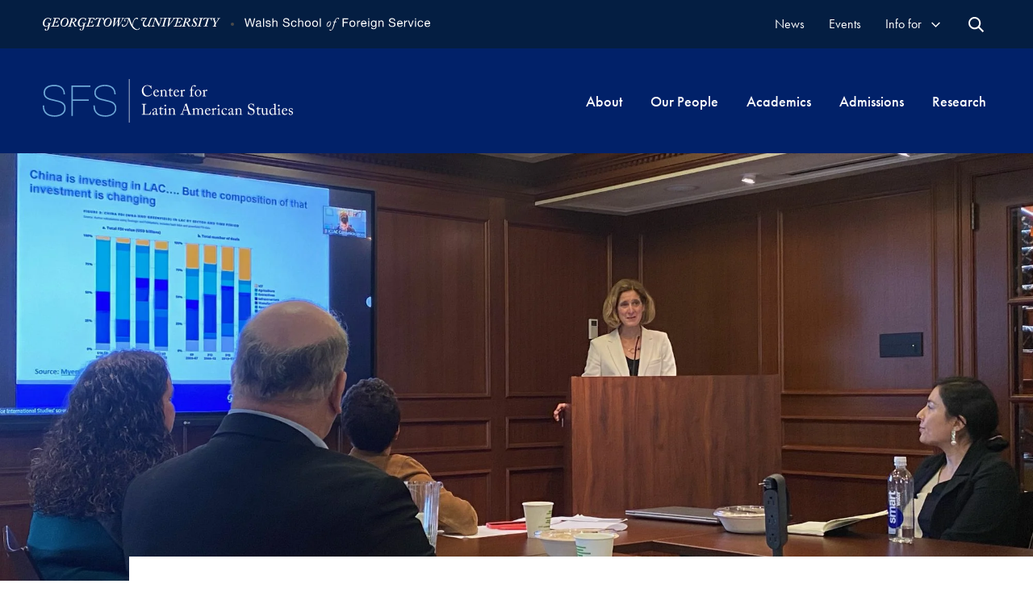

--- FILE ---
content_type: text/html; charset=UTF-8
request_url: https://clas.georgetown.edu/2024/07/25/propelac-chinas-expanding-role-in-latin-america/
body_size: 64335
content:
  <!doctype html>
<!--[if lt IE 9]><html class="no-js no-svg ie lt-ie9 lt-ie8 lt-ie7" lang="en-US"> <![endif]-->
<!--[if IE 9]><html class="no-js no-svg ie ie9 lt-ie9 lt-ie8" lang="en-US"> <![endif]-->
<!--[if gt IE 9]><!--><html class="no-js no-svg" lang="en-US"> <!--<![endif]-->
<head>
    <meta charset="UTF-8" />
    <meta http-equiv="Content-Type" content="text/html; charset=UTF-8" />
    <meta http-equiv="X-UA-Compatible" content="IE=edge"><script type="text/javascript">(window.NREUM||(NREUM={})).init={ajax:{deny_list:["bam.nr-data.net"]},feature_flags:["soft_nav"]};(window.NREUM||(NREUM={})).loader_config={licenseKey:"d47e8f056a",applicationID:"385846196",browserID:"385847111"};;/*! For license information please see nr-loader-rum-1.308.0.min.js.LICENSE.txt */
(()=>{var e,t,r={163:(e,t,r)=>{"use strict";r.d(t,{j:()=>E});var n=r(384),i=r(1741);var a=r(2555);r(860).K7.genericEvents;const s="experimental.resources",o="register",c=e=>{if(!e||"string"!=typeof e)return!1;try{document.createDocumentFragment().querySelector(e)}catch{return!1}return!0};var d=r(2614),u=r(944),l=r(8122);const f="[data-nr-mask]",g=e=>(0,l.a)(e,(()=>{const e={feature_flags:[],experimental:{allow_registered_children:!1,resources:!1},mask_selector:"*",block_selector:"[data-nr-block]",mask_input_options:{color:!1,date:!1,"datetime-local":!1,email:!1,month:!1,number:!1,range:!1,search:!1,tel:!1,text:!1,time:!1,url:!1,week:!1,textarea:!1,select:!1,password:!0}};return{ajax:{deny_list:void 0,block_internal:!0,enabled:!0,autoStart:!0},api:{get allow_registered_children(){return e.feature_flags.includes(o)||e.experimental.allow_registered_children},set allow_registered_children(t){e.experimental.allow_registered_children=t},duplicate_registered_data:!1},browser_consent_mode:{enabled:!1},distributed_tracing:{enabled:void 0,exclude_newrelic_header:void 0,cors_use_newrelic_header:void 0,cors_use_tracecontext_headers:void 0,allowed_origins:void 0},get feature_flags(){return e.feature_flags},set feature_flags(t){e.feature_flags=t},generic_events:{enabled:!0,autoStart:!0},harvest:{interval:30},jserrors:{enabled:!0,autoStart:!0},logging:{enabled:!0,autoStart:!0},metrics:{enabled:!0,autoStart:!0},obfuscate:void 0,page_action:{enabled:!0},page_view_event:{enabled:!0,autoStart:!0},page_view_timing:{enabled:!0,autoStart:!0},performance:{capture_marks:!1,capture_measures:!1,capture_detail:!0,resources:{get enabled(){return e.feature_flags.includes(s)||e.experimental.resources},set enabled(t){e.experimental.resources=t},asset_types:[],first_party_domains:[],ignore_newrelic:!0}},privacy:{cookies_enabled:!0},proxy:{assets:void 0,beacon:void 0},session:{expiresMs:d.wk,inactiveMs:d.BB},session_replay:{autoStart:!0,enabled:!1,preload:!1,sampling_rate:10,error_sampling_rate:100,collect_fonts:!1,inline_images:!1,fix_stylesheets:!0,mask_all_inputs:!0,get mask_text_selector(){return e.mask_selector},set mask_text_selector(t){c(t)?e.mask_selector="".concat(t,",").concat(f):""===t||null===t?e.mask_selector=f:(0,u.R)(5,t)},get block_class(){return"nr-block"},get ignore_class(){return"nr-ignore"},get mask_text_class(){return"nr-mask"},get block_selector(){return e.block_selector},set block_selector(t){c(t)?e.block_selector+=",".concat(t):""!==t&&(0,u.R)(6,t)},get mask_input_options(){return e.mask_input_options},set mask_input_options(t){t&&"object"==typeof t?e.mask_input_options={...t,password:!0}:(0,u.R)(7,t)}},session_trace:{enabled:!0,autoStart:!0},soft_navigations:{enabled:!0,autoStart:!0},spa:{enabled:!0,autoStart:!0},ssl:void 0,user_actions:{enabled:!0,elementAttributes:["id","className","tagName","type"]}}})());var p=r(6154),m=r(9324);let h=0;const v={buildEnv:m.F3,distMethod:m.Xs,version:m.xv,originTime:p.WN},b={consented:!1},y={appMetadata:{},get consented(){return this.session?.state?.consent||b.consented},set consented(e){b.consented=e},customTransaction:void 0,denyList:void 0,disabled:!1,harvester:void 0,isolatedBacklog:!1,isRecording:!1,loaderType:void 0,maxBytes:3e4,obfuscator:void 0,onerror:void 0,ptid:void 0,releaseIds:{},session:void 0,timeKeeper:void 0,registeredEntities:[],jsAttributesMetadata:{bytes:0},get harvestCount(){return++h}},_=e=>{const t=(0,l.a)(e,y),r=Object.keys(v).reduce((e,t)=>(e[t]={value:v[t],writable:!1,configurable:!0,enumerable:!0},e),{});return Object.defineProperties(t,r)};var w=r(5701);const x=e=>{const t=e.startsWith("http");e+="/",r.p=t?e:"https://"+e};var R=r(7836),k=r(3241);const A={accountID:void 0,trustKey:void 0,agentID:void 0,licenseKey:void 0,applicationID:void 0,xpid:void 0},S=e=>(0,l.a)(e,A),T=new Set;function E(e,t={},r,s){let{init:o,info:c,loader_config:d,runtime:u={},exposed:l=!0}=t;if(!c){const e=(0,n.pV)();o=e.init,c=e.info,d=e.loader_config}e.init=g(o||{}),e.loader_config=S(d||{}),c.jsAttributes??={},p.bv&&(c.jsAttributes.isWorker=!0),e.info=(0,a.D)(c);const f=e.init,m=[c.beacon,c.errorBeacon];T.has(e.agentIdentifier)||(f.proxy.assets&&(x(f.proxy.assets),m.push(f.proxy.assets)),f.proxy.beacon&&m.push(f.proxy.beacon),e.beacons=[...m],function(e){const t=(0,n.pV)();Object.getOwnPropertyNames(i.W.prototype).forEach(r=>{const n=i.W.prototype[r];if("function"!=typeof n||"constructor"===n)return;let a=t[r];e[r]&&!1!==e.exposed&&"micro-agent"!==e.runtime?.loaderType&&(t[r]=(...t)=>{const n=e[r](...t);return a?a(...t):n})})}(e),(0,n.US)("activatedFeatures",w.B)),u.denyList=[...f.ajax.deny_list||[],...f.ajax.block_internal?m:[]],u.ptid=e.agentIdentifier,u.loaderType=r,e.runtime=_(u),T.has(e.agentIdentifier)||(e.ee=R.ee.get(e.agentIdentifier),e.exposed=l,(0,k.W)({agentIdentifier:e.agentIdentifier,drained:!!w.B?.[e.agentIdentifier],type:"lifecycle",name:"initialize",feature:void 0,data:e.config})),T.add(e.agentIdentifier)}},384:(e,t,r)=>{"use strict";r.d(t,{NT:()=>s,US:()=>u,Zm:()=>o,bQ:()=>d,dV:()=>c,pV:()=>l});var n=r(6154),i=r(1863),a=r(1910);const s={beacon:"bam.nr-data.net",errorBeacon:"bam.nr-data.net"};function o(){return n.gm.NREUM||(n.gm.NREUM={}),void 0===n.gm.newrelic&&(n.gm.newrelic=n.gm.NREUM),n.gm.NREUM}function c(){let e=o();return e.o||(e.o={ST:n.gm.setTimeout,SI:n.gm.setImmediate||n.gm.setInterval,CT:n.gm.clearTimeout,XHR:n.gm.XMLHttpRequest,REQ:n.gm.Request,EV:n.gm.Event,PR:n.gm.Promise,MO:n.gm.MutationObserver,FETCH:n.gm.fetch,WS:n.gm.WebSocket},(0,a.i)(...Object.values(e.o))),e}function d(e,t){let r=o();r.initializedAgents??={},t.initializedAt={ms:(0,i.t)(),date:new Date},r.initializedAgents[e]=t}function u(e,t){o()[e]=t}function l(){return function(){let e=o();const t=e.info||{};e.info={beacon:s.beacon,errorBeacon:s.errorBeacon,...t}}(),function(){let e=o();const t=e.init||{};e.init={...t}}(),c(),function(){let e=o();const t=e.loader_config||{};e.loader_config={...t}}(),o()}},782:(e,t,r)=>{"use strict";r.d(t,{T:()=>n});const n=r(860).K7.pageViewTiming},860:(e,t,r)=>{"use strict";r.d(t,{$J:()=>u,K7:()=>c,P3:()=>d,XX:()=>i,Yy:()=>o,df:()=>a,qY:()=>n,v4:()=>s});const n="events",i="jserrors",a="browser/blobs",s="rum",o="browser/logs",c={ajax:"ajax",genericEvents:"generic_events",jserrors:i,logging:"logging",metrics:"metrics",pageAction:"page_action",pageViewEvent:"page_view_event",pageViewTiming:"page_view_timing",sessionReplay:"session_replay",sessionTrace:"session_trace",softNav:"soft_navigations",spa:"spa"},d={[c.pageViewEvent]:1,[c.pageViewTiming]:2,[c.metrics]:3,[c.jserrors]:4,[c.spa]:5,[c.ajax]:6,[c.sessionTrace]:7,[c.softNav]:8,[c.sessionReplay]:9,[c.logging]:10,[c.genericEvents]:11},u={[c.pageViewEvent]:s,[c.pageViewTiming]:n,[c.ajax]:n,[c.spa]:n,[c.softNav]:n,[c.metrics]:i,[c.jserrors]:i,[c.sessionTrace]:a,[c.sessionReplay]:a,[c.logging]:o,[c.genericEvents]:"ins"}},944:(e,t,r)=>{"use strict";r.d(t,{R:()=>i});var n=r(3241);function i(e,t){"function"==typeof console.debug&&(console.debug("New Relic Warning: https://github.com/newrelic/newrelic-browser-agent/blob/main/docs/warning-codes.md#".concat(e),t),(0,n.W)({agentIdentifier:null,drained:null,type:"data",name:"warn",feature:"warn",data:{code:e,secondary:t}}))}},1687:(e,t,r)=>{"use strict";r.d(t,{Ak:()=>d,Ze:()=>f,x3:()=>u});var n=r(3241),i=r(7836),a=r(3606),s=r(860),o=r(2646);const c={};function d(e,t){const r={staged:!1,priority:s.P3[t]||0};l(e),c[e].get(t)||c[e].set(t,r)}function u(e,t){e&&c[e]&&(c[e].get(t)&&c[e].delete(t),p(e,t,!1),c[e].size&&g(e))}function l(e){if(!e)throw new Error("agentIdentifier required");c[e]||(c[e]=new Map)}function f(e="",t="feature",r=!1){if(l(e),!e||!c[e].get(t)||r)return p(e,t);c[e].get(t).staged=!0,g(e)}function g(e){const t=Array.from(c[e]);t.every(([e,t])=>t.staged)&&(t.sort((e,t)=>e[1].priority-t[1].priority),t.forEach(([t])=>{c[e].delete(t),p(e,t)}))}function p(e,t,r=!0){const s=e?i.ee.get(e):i.ee,c=a.i.handlers;if(!s.aborted&&s.backlog&&c){if((0,n.W)({agentIdentifier:e,type:"lifecycle",name:"drain",feature:t}),r){const e=s.backlog[t],r=c[t];if(r){for(let t=0;e&&t<e.length;++t)m(e[t],r);Object.entries(r).forEach(([e,t])=>{Object.values(t||{}).forEach(t=>{t[0]?.on&&t[0]?.context()instanceof o.y&&t[0].on(e,t[1])})})}}s.isolatedBacklog||delete c[t],s.backlog[t]=null,s.emit("drain-"+t,[])}}function m(e,t){var r=e[1];Object.values(t[r]||{}).forEach(t=>{var r=e[0];if(t[0]===r){var n=t[1],i=e[3],a=e[2];n.apply(i,a)}})}},1738:(e,t,r)=>{"use strict";r.d(t,{U:()=>g,Y:()=>f});var n=r(3241),i=r(9908),a=r(1863),s=r(944),o=r(5701),c=r(3969),d=r(8362),u=r(860),l=r(4261);function f(e,t,r,a){const f=a||r;!f||f[e]&&f[e]!==d.d.prototype[e]||(f[e]=function(){(0,i.p)(c.xV,["API/"+e+"/called"],void 0,u.K7.metrics,r.ee),(0,n.W)({agentIdentifier:r.agentIdentifier,drained:!!o.B?.[r.agentIdentifier],type:"data",name:"api",feature:l.Pl+e,data:{}});try{return t.apply(this,arguments)}catch(e){(0,s.R)(23,e)}})}function g(e,t,r,n,s){const o=e.info;null===r?delete o.jsAttributes[t]:o.jsAttributes[t]=r,(s||null===r)&&(0,i.p)(l.Pl+n,[(0,a.t)(),t,r],void 0,"session",e.ee)}},1741:(e,t,r)=>{"use strict";r.d(t,{W:()=>a});var n=r(944),i=r(4261);class a{#e(e,...t){if(this[e]!==a.prototype[e])return this[e](...t);(0,n.R)(35,e)}addPageAction(e,t){return this.#e(i.hG,e,t)}register(e){return this.#e(i.eY,e)}recordCustomEvent(e,t){return this.#e(i.fF,e,t)}setPageViewName(e,t){return this.#e(i.Fw,e,t)}setCustomAttribute(e,t,r){return this.#e(i.cD,e,t,r)}noticeError(e,t){return this.#e(i.o5,e,t)}setUserId(e,t=!1){return this.#e(i.Dl,e,t)}setApplicationVersion(e){return this.#e(i.nb,e)}setErrorHandler(e){return this.#e(i.bt,e)}addRelease(e,t){return this.#e(i.k6,e,t)}log(e,t){return this.#e(i.$9,e,t)}start(){return this.#e(i.d3)}finished(e){return this.#e(i.BL,e)}recordReplay(){return this.#e(i.CH)}pauseReplay(){return this.#e(i.Tb)}addToTrace(e){return this.#e(i.U2,e)}setCurrentRouteName(e){return this.#e(i.PA,e)}interaction(e){return this.#e(i.dT,e)}wrapLogger(e,t,r){return this.#e(i.Wb,e,t,r)}measure(e,t){return this.#e(i.V1,e,t)}consent(e){return this.#e(i.Pv,e)}}},1863:(e,t,r)=>{"use strict";function n(){return Math.floor(performance.now())}r.d(t,{t:()=>n})},1910:(e,t,r)=>{"use strict";r.d(t,{i:()=>a});var n=r(944);const i=new Map;function a(...e){return e.every(e=>{if(i.has(e))return i.get(e);const t="function"==typeof e?e.toString():"",r=t.includes("[native code]"),a=t.includes("nrWrapper");return r||a||(0,n.R)(64,e?.name||t),i.set(e,r),r})}},2555:(e,t,r)=>{"use strict";r.d(t,{D:()=>o,f:()=>s});var n=r(384),i=r(8122);const a={beacon:n.NT.beacon,errorBeacon:n.NT.errorBeacon,licenseKey:void 0,applicationID:void 0,sa:void 0,queueTime:void 0,applicationTime:void 0,ttGuid:void 0,user:void 0,account:void 0,product:void 0,extra:void 0,jsAttributes:{},userAttributes:void 0,atts:void 0,transactionName:void 0,tNamePlain:void 0};function s(e){try{return!!e.licenseKey&&!!e.errorBeacon&&!!e.applicationID}catch(e){return!1}}const o=e=>(0,i.a)(e,a)},2614:(e,t,r)=>{"use strict";r.d(t,{BB:()=>s,H3:()=>n,g:()=>d,iL:()=>c,tS:()=>o,uh:()=>i,wk:()=>a});const n="NRBA",i="SESSION",a=144e5,s=18e5,o={STARTED:"session-started",PAUSE:"session-pause",RESET:"session-reset",RESUME:"session-resume",UPDATE:"session-update"},c={SAME_TAB:"same-tab",CROSS_TAB:"cross-tab"},d={OFF:0,FULL:1,ERROR:2}},2646:(e,t,r)=>{"use strict";r.d(t,{y:()=>n});class n{constructor(e){this.contextId=e}}},2843:(e,t,r)=>{"use strict";r.d(t,{G:()=>a,u:()=>i});var n=r(3878);function i(e,t=!1,r,i){(0,n.DD)("visibilitychange",function(){if(t)return void("hidden"===document.visibilityState&&e());e(document.visibilityState)},r,i)}function a(e,t,r){(0,n.sp)("pagehide",e,t,r)}},3241:(e,t,r)=>{"use strict";r.d(t,{W:()=>a});var n=r(6154);const i="newrelic";function a(e={}){try{n.gm.dispatchEvent(new CustomEvent(i,{detail:e}))}catch(e){}}},3606:(e,t,r)=>{"use strict";r.d(t,{i:()=>a});var n=r(9908);a.on=s;var i=a.handlers={};function a(e,t,r,a){s(a||n.d,i,e,t,r)}function s(e,t,r,i,a){a||(a="feature"),e||(e=n.d);var s=t[a]=t[a]||{};(s[r]=s[r]||[]).push([e,i])}},3878:(e,t,r)=>{"use strict";function n(e,t){return{capture:e,passive:!1,signal:t}}function i(e,t,r=!1,i){window.addEventListener(e,t,n(r,i))}function a(e,t,r=!1,i){document.addEventListener(e,t,n(r,i))}r.d(t,{DD:()=>a,jT:()=>n,sp:()=>i})},3969:(e,t,r)=>{"use strict";r.d(t,{TZ:()=>n,XG:()=>o,rs:()=>i,xV:()=>s,z_:()=>a});const n=r(860).K7.metrics,i="sm",a="cm",s="storeSupportabilityMetrics",o="storeEventMetrics"},4234:(e,t,r)=>{"use strict";r.d(t,{W:()=>a});var n=r(7836),i=r(1687);class a{constructor(e,t){this.agentIdentifier=e,this.ee=n.ee.get(e),this.featureName=t,this.blocked=!1}deregisterDrain(){(0,i.x3)(this.agentIdentifier,this.featureName)}}},4261:(e,t,r)=>{"use strict";r.d(t,{$9:()=>d,BL:()=>o,CH:()=>g,Dl:()=>_,Fw:()=>y,PA:()=>h,Pl:()=>n,Pv:()=>k,Tb:()=>l,U2:()=>a,V1:()=>R,Wb:()=>x,bt:()=>b,cD:()=>v,d3:()=>w,dT:()=>c,eY:()=>p,fF:()=>f,hG:()=>i,k6:()=>s,nb:()=>m,o5:()=>u});const n="api-",i="addPageAction",a="addToTrace",s="addRelease",o="finished",c="interaction",d="log",u="noticeError",l="pauseReplay",f="recordCustomEvent",g="recordReplay",p="register",m="setApplicationVersion",h="setCurrentRouteName",v="setCustomAttribute",b="setErrorHandler",y="setPageViewName",_="setUserId",w="start",x="wrapLogger",R="measure",k="consent"},5289:(e,t,r)=>{"use strict";r.d(t,{GG:()=>s,Qr:()=>c,sB:()=>o});var n=r(3878),i=r(6389);function a(){return"undefined"==typeof document||"complete"===document.readyState}function s(e,t){if(a())return e();const r=(0,i.J)(e),s=setInterval(()=>{a()&&(clearInterval(s),r())},500);(0,n.sp)("load",r,t)}function o(e){if(a())return e();(0,n.DD)("DOMContentLoaded",e)}function c(e){if(a())return e();(0,n.sp)("popstate",e)}},5607:(e,t,r)=>{"use strict";r.d(t,{W:()=>n});const n=(0,r(9566).bz)()},5701:(e,t,r)=>{"use strict";r.d(t,{B:()=>a,t:()=>s});var n=r(3241);const i=new Set,a={};function s(e,t){const r=t.agentIdentifier;a[r]??={},e&&"object"==typeof e&&(i.has(r)||(t.ee.emit("rumresp",[e]),a[r]=e,i.add(r),(0,n.W)({agentIdentifier:r,loaded:!0,drained:!0,type:"lifecycle",name:"load",feature:void 0,data:e})))}},6154:(e,t,r)=>{"use strict";r.d(t,{OF:()=>c,RI:()=>i,WN:()=>u,bv:()=>a,eN:()=>l,gm:()=>s,mw:()=>o,sb:()=>d});var n=r(1863);const i="undefined"!=typeof window&&!!window.document,a="undefined"!=typeof WorkerGlobalScope&&("undefined"!=typeof self&&self instanceof WorkerGlobalScope&&self.navigator instanceof WorkerNavigator||"undefined"!=typeof globalThis&&globalThis instanceof WorkerGlobalScope&&globalThis.navigator instanceof WorkerNavigator),s=i?window:"undefined"!=typeof WorkerGlobalScope&&("undefined"!=typeof self&&self instanceof WorkerGlobalScope&&self||"undefined"!=typeof globalThis&&globalThis instanceof WorkerGlobalScope&&globalThis),o=Boolean("hidden"===s?.document?.visibilityState),c=/iPad|iPhone|iPod/.test(s.navigator?.userAgent),d=c&&"undefined"==typeof SharedWorker,u=((()=>{const e=s.navigator?.userAgent?.match(/Firefox[/\s](\d+\.\d+)/);Array.isArray(e)&&e.length>=2&&e[1]})(),Date.now()-(0,n.t)()),l=()=>"undefined"!=typeof PerformanceNavigationTiming&&s?.performance?.getEntriesByType("navigation")?.[0]?.responseStart},6389:(e,t,r)=>{"use strict";function n(e,t=500,r={}){const n=r?.leading||!1;let i;return(...r)=>{n&&void 0===i&&(e.apply(this,r),i=setTimeout(()=>{i=clearTimeout(i)},t)),n||(clearTimeout(i),i=setTimeout(()=>{e.apply(this,r)},t))}}function i(e){let t=!1;return(...r)=>{t||(t=!0,e.apply(this,r))}}r.d(t,{J:()=>i,s:()=>n})},6630:(e,t,r)=>{"use strict";r.d(t,{T:()=>n});const n=r(860).K7.pageViewEvent},7699:(e,t,r)=>{"use strict";r.d(t,{It:()=>a,KC:()=>o,No:()=>i,qh:()=>s});var n=r(860);const i=16e3,a=1e6,s="SESSION_ERROR",o={[n.K7.logging]:!0,[n.K7.genericEvents]:!1,[n.K7.jserrors]:!1,[n.K7.ajax]:!1}},7836:(e,t,r)=>{"use strict";r.d(t,{P:()=>o,ee:()=>c});var n=r(384),i=r(8990),a=r(2646),s=r(5607);const o="nr@context:".concat(s.W),c=function e(t,r){var n={},s={},u={},l=!1;try{l=16===r.length&&d.initializedAgents?.[r]?.runtime.isolatedBacklog}catch(e){}var f={on:p,addEventListener:p,removeEventListener:function(e,t){var r=n[e];if(!r)return;for(var i=0;i<r.length;i++)r[i]===t&&r.splice(i,1)},emit:function(e,r,n,i,a){!1!==a&&(a=!0);if(c.aborted&&!i)return;t&&a&&t.emit(e,r,n);var o=g(n);m(e).forEach(e=>{e.apply(o,r)});var d=v()[s[e]];d&&d.push([f,e,r,o]);return o},get:h,listeners:m,context:g,buffer:function(e,t){const r=v();if(t=t||"feature",f.aborted)return;Object.entries(e||{}).forEach(([e,n])=>{s[n]=t,t in r||(r[t]=[])})},abort:function(){f._aborted=!0,Object.keys(f.backlog).forEach(e=>{delete f.backlog[e]})},isBuffering:function(e){return!!v()[s[e]]},debugId:r,backlog:l?{}:t&&"object"==typeof t.backlog?t.backlog:{},isolatedBacklog:l};return Object.defineProperty(f,"aborted",{get:()=>{let e=f._aborted||!1;return e||(t&&(e=t.aborted),e)}}),f;function g(e){return e&&e instanceof a.y?e:e?(0,i.I)(e,o,()=>new a.y(o)):new a.y(o)}function p(e,t){n[e]=m(e).concat(t)}function m(e){return n[e]||[]}function h(t){return u[t]=u[t]||e(f,t)}function v(){return f.backlog}}(void 0,"globalEE"),d=(0,n.Zm)();d.ee||(d.ee=c)},8122:(e,t,r)=>{"use strict";r.d(t,{a:()=>i});var n=r(944);function i(e,t){try{if(!e||"object"!=typeof e)return(0,n.R)(3);if(!t||"object"!=typeof t)return(0,n.R)(4);const r=Object.create(Object.getPrototypeOf(t),Object.getOwnPropertyDescriptors(t)),a=0===Object.keys(r).length?e:r;for(let s in a)if(void 0!==e[s])try{if(null===e[s]){r[s]=null;continue}Array.isArray(e[s])&&Array.isArray(t[s])?r[s]=Array.from(new Set([...e[s],...t[s]])):"object"==typeof e[s]&&"object"==typeof t[s]?r[s]=i(e[s],t[s]):r[s]=e[s]}catch(e){r[s]||(0,n.R)(1,e)}return r}catch(e){(0,n.R)(2,e)}}},8362:(e,t,r)=>{"use strict";r.d(t,{d:()=>a});var n=r(9566),i=r(1741);class a extends i.W{agentIdentifier=(0,n.LA)(16)}},8374:(e,t,r)=>{r.nc=(()=>{try{return document?.currentScript?.nonce}catch(e){}return""})()},8990:(e,t,r)=>{"use strict";r.d(t,{I:()=>i});var n=Object.prototype.hasOwnProperty;function i(e,t,r){if(n.call(e,t))return e[t];var i=r();if(Object.defineProperty&&Object.keys)try{return Object.defineProperty(e,t,{value:i,writable:!0,enumerable:!1}),i}catch(e){}return e[t]=i,i}},9324:(e,t,r)=>{"use strict";r.d(t,{F3:()=>i,Xs:()=>a,xv:()=>n});const n="1.308.0",i="PROD",a="CDN"},9566:(e,t,r)=>{"use strict";r.d(t,{LA:()=>o,bz:()=>s});var n=r(6154);const i="xxxxxxxx-xxxx-4xxx-yxxx-xxxxxxxxxxxx";function a(e,t){return e?15&e[t]:16*Math.random()|0}function s(){const e=n.gm?.crypto||n.gm?.msCrypto;let t,r=0;return e&&e.getRandomValues&&(t=e.getRandomValues(new Uint8Array(30))),i.split("").map(e=>"x"===e?a(t,r++).toString(16):"y"===e?(3&a()|8).toString(16):e).join("")}function o(e){const t=n.gm?.crypto||n.gm?.msCrypto;let r,i=0;t&&t.getRandomValues&&(r=t.getRandomValues(new Uint8Array(e)));const s=[];for(var o=0;o<e;o++)s.push(a(r,i++).toString(16));return s.join("")}},9908:(e,t,r)=>{"use strict";r.d(t,{d:()=>n,p:()=>i});var n=r(7836).ee.get("handle");function i(e,t,r,i,a){a?(a.buffer([e],i),a.emit(e,t,r)):(n.buffer([e],i),n.emit(e,t,r))}}},n={};function i(e){var t=n[e];if(void 0!==t)return t.exports;var a=n[e]={exports:{}};return r[e](a,a.exports,i),a.exports}i.m=r,i.d=(e,t)=>{for(var r in t)i.o(t,r)&&!i.o(e,r)&&Object.defineProperty(e,r,{enumerable:!0,get:t[r]})},i.f={},i.e=e=>Promise.all(Object.keys(i.f).reduce((t,r)=>(i.f[r](e,t),t),[])),i.u=e=>"nr-rum-1.308.0.min.js",i.o=(e,t)=>Object.prototype.hasOwnProperty.call(e,t),e={},t="NRBA-1.308.0.PROD:",i.l=(r,n,a,s)=>{if(e[r])e[r].push(n);else{var o,c;if(void 0!==a)for(var d=document.getElementsByTagName("script"),u=0;u<d.length;u++){var l=d[u];if(l.getAttribute("src")==r||l.getAttribute("data-webpack")==t+a){o=l;break}}if(!o){c=!0;var f={296:"sha512-+MIMDsOcckGXa1EdWHqFNv7P+JUkd5kQwCBr3KE6uCvnsBNUrdSt4a/3/L4j4TxtnaMNjHpza2/erNQbpacJQA=="};(o=document.createElement("script")).charset="utf-8",i.nc&&o.setAttribute("nonce",i.nc),o.setAttribute("data-webpack",t+a),o.src=r,0!==o.src.indexOf(window.location.origin+"/")&&(o.crossOrigin="anonymous"),f[s]&&(o.integrity=f[s])}e[r]=[n];var g=(t,n)=>{o.onerror=o.onload=null,clearTimeout(p);var i=e[r];if(delete e[r],o.parentNode&&o.parentNode.removeChild(o),i&&i.forEach(e=>e(n)),t)return t(n)},p=setTimeout(g.bind(null,void 0,{type:"timeout",target:o}),12e4);o.onerror=g.bind(null,o.onerror),o.onload=g.bind(null,o.onload),c&&document.head.appendChild(o)}},i.r=e=>{"undefined"!=typeof Symbol&&Symbol.toStringTag&&Object.defineProperty(e,Symbol.toStringTag,{value:"Module"}),Object.defineProperty(e,"__esModule",{value:!0})},i.p="https://js-agent.newrelic.com/",(()=>{var e={374:0,840:0};i.f.j=(t,r)=>{var n=i.o(e,t)?e[t]:void 0;if(0!==n)if(n)r.push(n[2]);else{var a=new Promise((r,i)=>n=e[t]=[r,i]);r.push(n[2]=a);var s=i.p+i.u(t),o=new Error;i.l(s,r=>{if(i.o(e,t)&&(0!==(n=e[t])&&(e[t]=void 0),n)){var a=r&&("load"===r.type?"missing":r.type),s=r&&r.target&&r.target.src;o.message="Loading chunk "+t+" failed: ("+a+": "+s+")",o.name="ChunkLoadError",o.type=a,o.request=s,n[1](o)}},"chunk-"+t,t)}};var t=(t,r)=>{var n,a,[s,o,c]=r,d=0;if(s.some(t=>0!==e[t])){for(n in o)i.o(o,n)&&(i.m[n]=o[n]);if(c)c(i)}for(t&&t(r);d<s.length;d++)a=s[d],i.o(e,a)&&e[a]&&e[a][0](),e[a]=0},r=self["webpackChunk:NRBA-1.308.0.PROD"]=self["webpackChunk:NRBA-1.308.0.PROD"]||[];r.forEach(t.bind(null,0)),r.push=t.bind(null,r.push.bind(r))})(),(()=>{"use strict";i(8374);var e=i(8362),t=i(860);const r=Object.values(t.K7);var n=i(163);var a=i(9908),s=i(1863),o=i(4261),c=i(1738);var d=i(1687),u=i(4234),l=i(5289),f=i(6154),g=i(944),p=i(384);const m=e=>f.RI&&!0===e?.privacy.cookies_enabled;function h(e){return!!(0,p.dV)().o.MO&&m(e)&&!0===e?.session_trace.enabled}var v=i(6389),b=i(7699);class y extends u.W{constructor(e,t){super(e.agentIdentifier,t),this.agentRef=e,this.abortHandler=void 0,this.featAggregate=void 0,this.loadedSuccessfully=void 0,this.onAggregateImported=new Promise(e=>{this.loadedSuccessfully=e}),this.deferred=Promise.resolve(),!1===e.init[this.featureName].autoStart?this.deferred=new Promise((t,r)=>{this.ee.on("manual-start-all",(0,v.J)(()=>{(0,d.Ak)(e.agentIdentifier,this.featureName),t()}))}):(0,d.Ak)(e.agentIdentifier,t)}importAggregator(e,t,r={}){if(this.featAggregate)return;const n=async()=>{let n;await this.deferred;try{if(m(e.init)){const{setupAgentSession:t}=await i.e(296).then(i.bind(i,3305));n=t(e)}}catch(e){(0,g.R)(20,e),this.ee.emit("internal-error",[e]),(0,a.p)(b.qh,[e],void 0,this.featureName,this.ee)}try{if(!this.#t(this.featureName,n,e.init))return(0,d.Ze)(this.agentIdentifier,this.featureName),void this.loadedSuccessfully(!1);const{Aggregate:i}=await t();this.featAggregate=new i(e,r),e.runtime.harvester.initializedAggregates.push(this.featAggregate),this.loadedSuccessfully(!0)}catch(e){(0,g.R)(34,e),this.abortHandler?.(),(0,d.Ze)(this.agentIdentifier,this.featureName,!0),this.loadedSuccessfully(!1),this.ee&&this.ee.abort()}};f.RI?(0,l.GG)(()=>n(),!0):n()}#t(e,r,n){if(this.blocked)return!1;switch(e){case t.K7.sessionReplay:return h(n)&&!!r;case t.K7.sessionTrace:return!!r;default:return!0}}}var _=i(6630),w=i(2614),x=i(3241);class R extends y{static featureName=_.T;constructor(e){var t;super(e,_.T),this.setupInspectionEvents(e.agentIdentifier),t=e,(0,c.Y)(o.Fw,function(e,r){"string"==typeof e&&("/"!==e.charAt(0)&&(e="/"+e),t.runtime.customTransaction=(r||"http://custom.transaction")+e,(0,a.p)(o.Pl+o.Fw,[(0,s.t)()],void 0,void 0,t.ee))},t),this.importAggregator(e,()=>i.e(296).then(i.bind(i,3943)))}setupInspectionEvents(e){const t=(t,r)=>{t&&(0,x.W)({agentIdentifier:e,timeStamp:t.timeStamp,loaded:"complete"===t.target.readyState,type:"window",name:r,data:t.target.location+""})};(0,l.sB)(e=>{t(e,"DOMContentLoaded")}),(0,l.GG)(e=>{t(e,"load")}),(0,l.Qr)(e=>{t(e,"navigate")}),this.ee.on(w.tS.UPDATE,(t,r)=>{(0,x.W)({agentIdentifier:e,type:"lifecycle",name:"session",data:r})})}}class k extends e.d{constructor(e){var t;(super(),f.gm)?(this.features={},(0,p.bQ)(this.agentIdentifier,this),this.desiredFeatures=new Set(e.features||[]),this.desiredFeatures.add(R),(0,n.j)(this,e,e.loaderType||"agent"),t=this,(0,c.Y)(o.cD,function(e,r,n=!1){if("string"==typeof e){if(["string","number","boolean"].includes(typeof r)||null===r)return(0,c.U)(t,e,r,o.cD,n);(0,g.R)(40,typeof r)}else(0,g.R)(39,typeof e)},t),function(e){(0,c.Y)(o.Dl,function(t,r=!1){if("string"!=typeof t&&null!==t)return void(0,g.R)(41,typeof t);const n=e.info.jsAttributes["enduser.id"];r&&null!=n&&n!==t?(0,a.p)(o.Pl+"setUserIdAndResetSession",[t],void 0,"session",e.ee):(0,c.U)(e,"enduser.id",t,o.Dl,!0)},e)}(this),function(e){(0,c.Y)(o.nb,function(t){if("string"==typeof t||null===t)return(0,c.U)(e,"application.version",t,o.nb,!1);(0,g.R)(42,typeof t)},e)}(this),function(e){(0,c.Y)(o.d3,function(){e.ee.emit("manual-start-all")},e)}(this),function(e){(0,c.Y)(o.Pv,function(t=!0){if("boolean"==typeof t){if((0,a.p)(o.Pl+o.Pv,[t],void 0,"session",e.ee),e.runtime.consented=t,t){const t=e.features.page_view_event;t.onAggregateImported.then(e=>{const r=t.featAggregate;e&&!r.sentRum&&r.sendRum()})}}else(0,g.R)(65,typeof t)},e)}(this),this.run()):(0,g.R)(21)}get config(){return{info:this.info,init:this.init,loader_config:this.loader_config,runtime:this.runtime}}get api(){return this}run(){try{const e=function(e){const t={};return r.forEach(r=>{t[r]=!!e[r]?.enabled}),t}(this.init),n=[...this.desiredFeatures];n.sort((e,r)=>t.P3[e.featureName]-t.P3[r.featureName]),n.forEach(r=>{if(!e[r.featureName]&&r.featureName!==t.K7.pageViewEvent)return;if(r.featureName===t.K7.spa)return void(0,g.R)(67);const n=function(e){switch(e){case t.K7.ajax:return[t.K7.jserrors];case t.K7.sessionTrace:return[t.K7.ajax,t.K7.pageViewEvent];case t.K7.sessionReplay:return[t.K7.sessionTrace];case t.K7.pageViewTiming:return[t.K7.pageViewEvent];default:return[]}}(r.featureName).filter(e=>!(e in this.features));n.length>0&&(0,g.R)(36,{targetFeature:r.featureName,missingDependencies:n}),this.features[r.featureName]=new r(this)})}catch(e){(0,g.R)(22,e);for(const e in this.features)this.features[e].abortHandler?.();const t=(0,p.Zm)();delete t.initializedAgents[this.agentIdentifier]?.features,delete this.sharedAggregator;return t.ee.get(this.agentIdentifier).abort(),!1}}}var A=i(2843),S=i(782);class T extends y{static featureName=S.T;constructor(e){super(e,S.T),f.RI&&((0,A.u)(()=>(0,a.p)("docHidden",[(0,s.t)()],void 0,S.T,this.ee),!0),(0,A.G)(()=>(0,a.p)("winPagehide",[(0,s.t)()],void 0,S.T,this.ee)),this.importAggregator(e,()=>i.e(296).then(i.bind(i,2117))))}}var E=i(3969);class I extends y{static featureName=E.TZ;constructor(e){super(e,E.TZ),f.RI&&document.addEventListener("securitypolicyviolation",e=>{(0,a.p)(E.xV,["Generic/CSPViolation/Detected"],void 0,this.featureName,this.ee)}),this.importAggregator(e,()=>i.e(296).then(i.bind(i,9623)))}}new k({features:[R,T,I],loaderType:"lite"})})()})();</script>
    <meta name="viewport" content="width=device-width, initial-scale=1">
    <link rel="pingback" href="https://clas.georgetown.edu/xmlrpc.php" />
	<link rel="profile" href="http://gmpg.org/xfn/11">
	<link rel="stylesheet" href="https://use.typekit.net/qbp1quu.css">
    <meta name='robots' content='index, follow, max-image-preview:large, max-snippet:-1, max-video-preview:-1' />

<!-- Google Tag Manager for WordPress by gtm4wp.com -->
<script data-cfasync="false" data-pagespeed-no-defer>
	var gtm4wp_datalayer_name = "dataLayer";
	var dataLayer = dataLayer || [];
</script>
<!-- End Google Tag Manager for WordPress by gtm4wp.com -->
	<!-- This site is optimized with the Yoast SEO plugin v26.3 - https://yoast.com/wordpress/plugins/seo/ -->
	<title>ProPELAC: China&#039;s Expanding Role in Latin America - CLAS</title>
	<link rel="canonical" href="https://clas.georgetown.edu/2024/07/25/propelac-chinas-expanding-role-in-latin-america/" />
	<meta property="og:locale" content="en_US" />
	<meta property="og:type" content="article" />
	<meta property="og:title" content="ProPELAC: China&#039;s Expanding Role in Latin America - CLAS" />
	<meta property="og:url" content="https://clas.georgetown.edu/2024/07/25/propelac-chinas-expanding-role-in-latin-america/" />
	<meta property="og:site_name" content="CLAS" />
	<meta property="article:published_time" content="2024-07-25T20:24:35+00:00" />
	<meta property="article:modified_time" content="2024-07-25T20:24:36+00:00" />
	<meta property="og:image" content="https://clas.georgetown.edu/wp-content/uploads/sites/6/2024/07/IMG_2163-scaled.jpeg" />
	<meta property="og:image:width" content="2560" />
	<meta property="og:image:height" content="1920" />
	<meta property="og:image:type" content="image/jpeg" />
	<meta name="author" content="ffm9" />
	<meta name="twitter:card" content="summary_large_image" />
	<meta name="twitter:label1" content="Written by" />
	<meta name="twitter:data1" content="ffm9" />
	<meta name="twitter:label2" content="Est. reading time" />
	<meta name="twitter:data2" content="1 minute" />
	<script type="application/ld+json" class="yoast-schema-graph">{"@context":"https://schema.org","@graph":[{"@type":"WebPage","@id":"https://clas.georgetown.edu/2024/07/25/propelac-chinas-expanding-role-in-latin-america/","url":"https://clas.georgetown.edu/2024/07/25/propelac-chinas-expanding-role-in-latin-america/","name":"ProPELAC: China's Expanding Role in Latin America - CLAS","isPartOf":{"@id":"https://clas.georgetown.edu/#website"},"primaryImageOfPage":{"@id":"https://clas.georgetown.edu/2024/07/25/propelac-chinas-expanding-role-in-latin-america/#primaryimage"},"image":{"@id":"https://clas.georgetown.edu/2024/07/25/propelac-chinas-expanding-role-in-latin-america/#primaryimage"},"thumbnailUrl":"https://clas.georgetown.edu/wp-content/uploads/sites/6/2024/07/IMG_2163-scaled.jpeg","datePublished":"2024-07-25T20:24:35+00:00","dateModified":"2024-07-25T20:24:36+00:00","author":{"@id":"https://clas.georgetown.edu/#/schema/person/fba8d027342dc00678188e6b61b15781"},"breadcrumb":{"@id":"https://clas.georgetown.edu/2024/07/25/propelac-chinas-expanding-role-in-latin-america/#breadcrumb"},"inLanguage":"en-US","potentialAction":[{"@type":"ReadAction","target":["https://clas.georgetown.edu/2024/07/25/propelac-chinas-expanding-role-in-latin-america/"]}]},{"@type":"ImageObject","inLanguage":"en-US","@id":"https://clas.georgetown.edu/2024/07/25/propelac-chinas-expanding-role-in-latin-america/#primaryimage","url":"https://clas.georgetown.edu/wp-content/uploads/sites/6/2024/07/IMG_2163-scaled.jpeg","contentUrl":"https://clas.georgetown.edu/wp-content/uploads/sites/6/2024/07/IMG_2163-scaled.jpeg","width":2560,"height":1920},{"@type":"BreadcrumbList","@id":"https://clas.georgetown.edu/2024/07/25/propelac-chinas-expanding-role-in-latin-america/#breadcrumb","itemListElement":[{"@type":"ListItem","position":1,"name":"Home","item":"https://clas.georgetown.edu/"},{"@type":"ListItem","position":2,"name":"ProPELAC: China&#8217;s Expanding Role in Latin America"}]},{"@type":"WebSite","@id":"https://clas.georgetown.edu/#website","url":"https://clas.georgetown.edu/","name":"CLAS","description":"Center for Latin American Studies","potentialAction":[{"@type":"SearchAction","target":{"@type":"EntryPoint","urlTemplate":"https://clas.georgetown.edu/?s={search_term_string}"},"query-input":{"@type":"PropertyValueSpecification","valueRequired":true,"valueName":"search_term_string"}}],"inLanguage":"en-US"},{"@type":"Person","@id":"https://clas.georgetown.edu/#/schema/person/fba8d027342dc00678188e6b61b15781","name":"ffm9","image":{"@type":"ImageObject","inLanguage":"en-US","@id":"https://clas.georgetown.edu/#/schema/person/image/","url":"https://secure.gravatar.com/avatar/793c9eb2e51b5c9c80a7e635bb2bdd3123c975ca22d7e6d6feaddd79e5ce6381?s=96&d=mm&r=g","contentUrl":"https://secure.gravatar.com/avatar/793c9eb2e51b5c9c80a7e635bb2bdd3123c975ca22d7e6d6feaddd79e5ce6381?s=96&d=mm&r=g","caption":"ffm9"},"url":"https://clas.georgetown.edu/author/ffm9/"}]}</script>
	<!-- / Yoast SEO plugin. -->


<link rel='dns-prefetch' href='//static.addtoany.com' />
<link rel="alternate" type="application/rss+xml" title="CLAS &raquo; Feed" href="https://clas.georgetown.edu/feed/" />
<link rel="alternate" type="application/rss+xml" title="CLAS &raquo; Comments Feed" href="https://clas.georgetown.edu/comments/feed/" />
<script type="text/javascript">
/* <![CDATA[ */
window._wpemojiSettings = {"baseUrl":"https:\/\/s.w.org\/images\/core\/emoji\/16.0.1\/72x72\/","ext":".png","svgUrl":"https:\/\/s.w.org\/images\/core\/emoji\/16.0.1\/svg\/","svgExt":".svg","source":{"concatemoji":"https:\/\/clas.georgetown.edu\/wp-includes\/js\/wp-emoji-release.min.js?ver=6.8.3"}};
/*! This file is auto-generated */
!function(s,n){var o,i,e;function c(e){try{var t={supportTests:e,timestamp:(new Date).valueOf()};sessionStorage.setItem(o,JSON.stringify(t))}catch(e){}}function p(e,t,n){e.clearRect(0,0,e.canvas.width,e.canvas.height),e.fillText(t,0,0);var t=new Uint32Array(e.getImageData(0,0,e.canvas.width,e.canvas.height).data),a=(e.clearRect(0,0,e.canvas.width,e.canvas.height),e.fillText(n,0,0),new Uint32Array(e.getImageData(0,0,e.canvas.width,e.canvas.height).data));return t.every(function(e,t){return e===a[t]})}function u(e,t){e.clearRect(0,0,e.canvas.width,e.canvas.height),e.fillText(t,0,0);for(var n=e.getImageData(16,16,1,1),a=0;a<n.data.length;a++)if(0!==n.data[a])return!1;return!0}function f(e,t,n,a){switch(t){case"flag":return n(e,"\ud83c\udff3\ufe0f\u200d\u26a7\ufe0f","\ud83c\udff3\ufe0f\u200b\u26a7\ufe0f")?!1:!n(e,"\ud83c\udde8\ud83c\uddf6","\ud83c\udde8\u200b\ud83c\uddf6")&&!n(e,"\ud83c\udff4\udb40\udc67\udb40\udc62\udb40\udc65\udb40\udc6e\udb40\udc67\udb40\udc7f","\ud83c\udff4\u200b\udb40\udc67\u200b\udb40\udc62\u200b\udb40\udc65\u200b\udb40\udc6e\u200b\udb40\udc67\u200b\udb40\udc7f");case"emoji":return!a(e,"\ud83e\udedf")}return!1}function g(e,t,n,a){var r="undefined"!=typeof WorkerGlobalScope&&self instanceof WorkerGlobalScope?new OffscreenCanvas(300,150):s.createElement("canvas"),o=r.getContext("2d",{willReadFrequently:!0}),i=(o.textBaseline="top",o.font="600 32px Arial",{});return e.forEach(function(e){i[e]=t(o,e,n,a)}),i}function t(e){var t=s.createElement("script");t.src=e,t.defer=!0,s.head.appendChild(t)}"undefined"!=typeof Promise&&(o="wpEmojiSettingsSupports",i=["flag","emoji"],n.supports={everything:!0,everythingExceptFlag:!0},e=new Promise(function(e){s.addEventListener("DOMContentLoaded",e,{once:!0})}),new Promise(function(t){var n=function(){try{var e=JSON.parse(sessionStorage.getItem(o));if("object"==typeof e&&"number"==typeof e.timestamp&&(new Date).valueOf()<e.timestamp+604800&&"object"==typeof e.supportTests)return e.supportTests}catch(e){}return null}();if(!n){if("undefined"!=typeof Worker&&"undefined"!=typeof OffscreenCanvas&&"undefined"!=typeof URL&&URL.createObjectURL&&"undefined"!=typeof Blob)try{var e="postMessage("+g.toString()+"("+[JSON.stringify(i),f.toString(),p.toString(),u.toString()].join(",")+"));",a=new Blob([e],{type:"text/javascript"}),r=new Worker(URL.createObjectURL(a),{name:"wpTestEmojiSupports"});return void(r.onmessage=function(e){c(n=e.data),r.terminate(),t(n)})}catch(e){}c(n=g(i,f,p,u))}t(n)}).then(function(e){for(var t in e)n.supports[t]=e[t],n.supports.everything=n.supports.everything&&n.supports[t],"flag"!==t&&(n.supports.everythingExceptFlag=n.supports.everythingExceptFlag&&n.supports[t]);n.supports.everythingExceptFlag=n.supports.everythingExceptFlag&&!n.supports.flag,n.DOMReady=!1,n.readyCallback=function(){n.DOMReady=!0}}).then(function(){return e}).then(function(){var e;n.supports.everything||(n.readyCallback(),(e=n.source||{}).concatemoji?t(e.concatemoji):e.wpemoji&&e.twemoji&&(t(e.twemoji),t(e.wpemoji)))}))}((window,document),window._wpemojiSettings);
/* ]]> */
</script>
<style id='wp-emoji-styles-inline-css' type='text/css'>

	img.wp-smiley, img.emoji {
		display: inline !important;
		border: none !important;
		box-shadow: none !important;
		height: 1em !important;
		width: 1em !important;
		margin: 0 0.07em !important;
		vertical-align: -0.1em !important;
		background: none !important;
		padding: 0 !important;
	}
</style>
<link rel='stylesheet' id='wp-block-library-css' href='https://clas.georgetown.edu/wp-includes/css/dist/block-library/style.min.css?ver=6.8.3' type='text/css' media='all' />
<style id='classic-theme-styles-inline-css' type='text/css'>
/*! This file is auto-generated */
.wp-block-button__link{color:#fff;background-color:#32373c;border-radius:9999px;box-shadow:none;text-decoration:none;padding:calc(.667em + 2px) calc(1.333em + 2px);font-size:1.125em}.wp-block-file__button{background:#32373c;color:#fff;text-decoration:none}
</style>
<link rel='stylesheet' id='gu-whnu-blocks-frontend-css' href='https://clas.georgetown.edu/wp-content/plugins/gu-whnu-blocks/source/inc/../../build/gu-whnu-blocks-frontend.css?ver=1768732133' type='text/css' media='all' />
<style id='global-styles-inline-css' type='text/css'>
:root{--wp--preset--aspect-ratio--square: 1;--wp--preset--aspect-ratio--4-3: 4/3;--wp--preset--aspect-ratio--3-4: 3/4;--wp--preset--aspect-ratio--3-2: 3/2;--wp--preset--aspect-ratio--2-3: 2/3;--wp--preset--aspect-ratio--16-9: 16/9;--wp--preset--aspect-ratio--9-16: 9/16;--wp--preset--color--black: #000000;--wp--preset--color--cyan-bluish-gray: #abb8c3;--wp--preset--color--white: #ffffff;--wp--preset--color--pale-pink: #f78da7;--wp--preset--color--vivid-red: #cf2e2e;--wp--preset--color--luminous-vivid-orange: #ff6900;--wp--preset--color--luminous-vivid-amber: #fcb900;--wp--preset--color--light-green-cyan: #7bdcb5;--wp--preset--color--vivid-green-cyan: #00d084;--wp--preset--color--pale-cyan-blue: #8ed1fc;--wp--preset--color--vivid-cyan-blue: #0693e3;--wp--preset--color--vivid-purple: #9b51e0;--wp--preset--gradient--vivid-cyan-blue-to-vivid-purple: linear-gradient(135deg,rgba(6,147,227,1) 0%,rgb(155,81,224) 100%);--wp--preset--gradient--light-green-cyan-to-vivid-green-cyan: linear-gradient(135deg,rgb(122,220,180) 0%,rgb(0,208,130) 100%);--wp--preset--gradient--luminous-vivid-amber-to-luminous-vivid-orange: linear-gradient(135deg,rgba(252,185,0,1) 0%,rgba(255,105,0,1) 100%);--wp--preset--gradient--luminous-vivid-orange-to-vivid-red: linear-gradient(135deg,rgba(255,105,0,1) 0%,rgb(207,46,46) 100%);--wp--preset--gradient--very-light-gray-to-cyan-bluish-gray: linear-gradient(135deg,rgb(238,238,238) 0%,rgb(169,184,195) 100%);--wp--preset--gradient--cool-to-warm-spectrum: linear-gradient(135deg,rgb(74,234,220) 0%,rgb(151,120,209) 20%,rgb(207,42,186) 40%,rgb(238,44,130) 60%,rgb(251,105,98) 80%,rgb(254,248,76) 100%);--wp--preset--gradient--blush-light-purple: linear-gradient(135deg,rgb(255,206,236) 0%,rgb(152,150,240) 100%);--wp--preset--gradient--blush-bordeaux: linear-gradient(135deg,rgb(254,205,165) 0%,rgb(254,45,45) 50%,rgb(107,0,62) 100%);--wp--preset--gradient--luminous-dusk: linear-gradient(135deg,rgb(255,203,112) 0%,rgb(199,81,192) 50%,rgb(65,88,208) 100%);--wp--preset--gradient--pale-ocean: linear-gradient(135deg,rgb(255,245,203) 0%,rgb(182,227,212) 50%,rgb(51,167,181) 100%);--wp--preset--gradient--electric-grass: linear-gradient(135deg,rgb(202,248,128) 0%,rgb(113,206,126) 100%);--wp--preset--gradient--midnight: linear-gradient(135deg,rgb(2,3,129) 0%,rgb(40,116,252) 100%);--wp--preset--font-size--small: 13px;--wp--preset--font-size--medium: 20px;--wp--preset--font-size--large: 36px;--wp--preset--font-size--x-large: 42px;--wp--preset--spacing--20: 0.44rem;--wp--preset--spacing--30: 0.67rem;--wp--preset--spacing--40: 1rem;--wp--preset--spacing--50: 1.5rem;--wp--preset--spacing--60: 2.25rem;--wp--preset--spacing--70: 3.38rem;--wp--preset--spacing--80: 5.06rem;--wp--preset--shadow--natural: 6px 6px 9px rgba(0, 0, 0, 0.2);--wp--preset--shadow--deep: 12px 12px 50px rgba(0, 0, 0, 0.4);--wp--preset--shadow--sharp: 6px 6px 0px rgba(0, 0, 0, 0.2);--wp--preset--shadow--outlined: 6px 6px 0px -3px rgba(255, 255, 255, 1), 6px 6px rgba(0, 0, 0, 1);--wp--preset--shadow--crisp: 6px 6px 0px rgba(0, 0, 0, 1);}:where(.is-layout-flex){gap: 0.5em;}:where(.is-layout-grid){gap: 0.5em;}body .is-layout-flex{display: flex;}.is-layout-flex{flex-wrap: wrap;align-items: center;}.is-layout-flex > :is(*, div){margin: 0;}body .is-layout-grid{display: grid;}.is-layout-grid > :is(*, div){margin: 0;}:where(.wp-block-columns.is-layout-flex){gap: 2em;}:where(.wp-block-columns.is-layout-grid){gap: 2em;}:where(.wp-block-post-template.is-layout-flex){gap: 1.25em;}:where(.wp-block-post-template.is-layout-grid){gap: 1.25em;}.has-black-color{color: var(--wp--preset--color--black) !important;}.has-cyan-bluish-gray-color{color: var(--wp--preset--color--cyan-bluish-gray) !important;}.has-white-color{color: var(--wp--preset--color--white) !important;}.has-pale-pink-color{color: var(--wp--preset--color--pale-pink) !important;}.has-vivid-red-color{color: var(--wp--preset--color--vivid-red) !important;}.has-luminous-vivid-orange-color{color: var(--wp--preset--color--luminous-vivid-orange) !important;}.has-luminous-vivid-amber-color{color: var(--wp--preset--color--luminous-vivid-amber) !important;}.has-light-green-cyan-color{color: var(--wp--preset--color--light-green-cyan) !important;}.has-vivid-green-cyan-color{color: var(--wp--preset--color--vivid-green-cyan) !important;}.has-pale-cyan-blue-color{color: var(--wp--preset--color--pale-cyan-blue) !important;}.has-vivid-cyan-blue-color{color: var(--wp--preset--color--vivid-cyan-blue) !important;}.has-vivid-purple-color{color: var(--wp--preset--color--vivid-purple) !important;}.has-black-background-color{background-color: var(--wp--preset--color--black) !important;}.has-cyan-bluish-gray-background-color{background-color: var(--wp--preset--color--cyan-bluish-gray) !important;}.has-white-background-color{background-color: var(--wp--preset--color--white) !important;}.has-pale-pink-background-color{background-color: var(--wp--preset--color--pale-pink) !important;}.has-vivid-red-background-color{background-color: var(--wp--preset--color--vivid-red) !important;}.has-luminous-vivid-orange-background-color{background-color: var(--wp--preset--color--luminous-vivid-orange) !important;}.has-luminous-vivid-amber-background-color{background-color: var(--wp--preset--color--luminous-vivid-amber) !important;}.has-light-green-cyan-background-color{background-color: var(--wp--preset--color--light-green-cyan) !important;}.has-vivid-green-cyan-background-color{background-color: var(--wp--preset--color--vivid-green-cyan) !important;}.has-pale-cyan-blue-background-color{background-color: var(--wp--preset--color--pale-cyan-blue) !important;}.has-vivid-cyan-blue-background-color{background-color: var(--wp--preset--color--vivid-cyan-blue) !important;}.has-vivid-purple-background-color{background-color: var(--wp--preset--color--vivid-purple) !important;}.has-black-border-color{border-color: var(--wp--preset--color--black) !important;}.has-cyan-bluish-gray-border-color{border-color: var(--wp--preset--color--cyan-bluish-gray) !important;}.has-white-border-color{border-color: var(--wp--preset--color--white) !important;}.has-pale-pink-border-color{border-color: var(--wp--preset--color--pale-pink) !important;}.has-vivid-red-border-color{border-color: var(--wp--preset--color--vivid-red) !important;}.has-luminous-vivid-orange-border-color{border-color: var(--wp--preset--color--luminous-vivid-orange) !important;}.has-luminous-vivid-amber-border-color{border-color: var(--wp--preset--color--luminous-vivid-amber) !important;}.has-light-green-cyan-border-color{border-color: var(--wp--preset--color--light-green-cyan) !important;}.has-vivid-green-cyan-border-color{border-color: var(--wp--preset--color--vivid-green-cyan) !important;}.has-pale-cyan-blue-border-color{border-color: var(--wp--preset--color--pale-cyan-blue) !important;}.has-vivid-cyan-blue-border-color{border-color: var(--wp--preset--color--vivid-cyan-blue) !important;}.has-vivid-purple-border-color{border-color: var(--wp--preset--color--vivid-purple) !important;}.has-vivid-cyan-blue-to-vivid-purple-gradient-background{background: var(--wp--preset--gradient--vivid-cyan-blue-to-vivid-purple) !important;}.has-light-green-cyan-to-vivid-green-cyan-gradient-background{background: var(--wp--preset--gradient--light-green-cyan-to-vivid-green-cyan) !important;}.has-luminous-vivid-amber-to-luminous-vivid-orange-gradient-background{background: var(--wp--preset--gradient--luminous-vivid-amber-to-luminous-vivid-orange) !important;}.has-luminous-vivid-orange-to-vivid-red-gradient-background{background: var(--wp--preset--gradient--luminous-vivid-orange-to-vivid-red) !important;}.has-very-light-gray-to-cyan-bluish-gray-gradient-background{background: var(--wp--preset--gradient--very-light-gray-to-cyan-bluish-gray) !important;}.has-cool-to-warm-spectrum-gradient-background{background: var(--wp--preset--gradient--cool-to-warm-spectrum) !important;}.has-blush-light-purple-gradient-background{background: var(--wp--preset--gradient--blush-light-purple) !important;}.has-blush-bordeaux-gradient-background{background: var(--wp--preset--gradient--blush-bordeaux) !important;}.has-luminous-dusk-gradient-background{background: var(--wp--preset--gradient--luminous-dusk) !important;}.has-pale-ocean-gradient-background{background: var(--wp--preset--gradient--pale-ocean) !important;}.has-electric-grass-gradient-background{background: var(--wp--preset--gradient--electric-grass) !important;}.has-midnight-gradient-background{background: var(--wp--preset--gradient--midnight) !important;}.has-small-font-size{font-size: var(--wp--preset--font-size--small) !important;}.has-medium-font-size{font-size: var(--wp--preset--font-size--medium) !important;}.has-large-font-size{font-size: var(--wp--preset--font-size--large) !important;}.has-x-large-font-size{font-size: var(--wp--preset--font-size--x-large) !important;}
:where(.wp-block-post-template.is-layout-flex){gap: 1.25em;}:where(.wp-block-post-template.is-layout-grid){gap: 1.25em;}
:where(.wp-block-columns.is-layout-flex){gap: 2em;}:where(.wp-block-columns.is-layout-grid){gap: 2em;}
:root :where(.wp-block-pullquote){font-size: 1.5em;line-height: 1.6;}
</style>
<link rel='stylesheet' id='gu-style-css' href='https://clas.georgetown.edu/wp-content/themes/georgetown-sfs/style.css?ver=1.0.338' type='text/css' media='all' />
<link rel='stylesheet' id='gu-style-swiper-css' href='https://clas.georgetown.edu/wp-content/themes/georgetown/pattern_lab/source/css/vendor/swiper.min.css?ver=1.0.338' type='text/css' media='all' />
<link rel='stylesheet' id='gu-style-pattern-lab-css' href='https://clas.georgetown.edu/wp-content/themes/georgetown/pattern_lab/source/css/style.css?ver=1.0.338' type='text/css' media='all' />
<script type="text/javascript" src="https://clas.georgetown.edu/wp-includes/js/jquery/jquery.min.js?ver=3.7.1" id="jquery-core-js"></script>
<script type="text/javascript" src="https://clas.georgetown.edu/wp-includes/js/jquery/jquery-migrate.min.js?ver=3.4.1" id="jquery-migrate-js"></script>
<link rel="https://api.w.org/" href="https://clas.georgetown.edu/wp-json/" /><link rel="alternate" title="JSON" type="application/json" href="https://clas.georgetown.edu/wp-json/wp/v2/posts/4244" /><link rel="EditURI" type="application/rsd+xml" title="RSD" href="https://clas.georgetown.edu/xmlrpc.php?rsd" />
<meta name="generator" content="WordPress 6.8.3" />
<link rel='shortlink' href='https://clas.georgetown.edu/?p=4244' />
<link rel="alternate" title="oEmbed (JSON)" type="application/json+oembed" href="https://clas.georgetown.edu/wp-json/oembed/1.0/embed?url=https%3A%2F%2Fclas.georgetown.edu%2F2024%2F07%2F25%2Fpropelac-chinas-expanding-role-in-latin-america%2F" />
<link rel="alternate" title="oEmbed (XML)" type="text/xml+oembed" href="https://clas.georgetown.edu/wp-json/oembed/1.0/embed?url=https%3A%2F%2Fclas.georgetown.edu%2F2024%2F07%2F25%2Fpropelac-chinas-expanding-role-in-latin-america%2F&#038;format=xml" />

<!-- Google Tag Manager for WordPress by gtm4wp.com -->
<!-- GTM Container placement set to footer -->
<script data-cfasync="false" data-pagespeed-no-defer>
	var dataLayer_content = {"pagePostType":"post","pagePostType2":"single-post","pageCategory":["featured","news"],"pagePostAuthor":"ffm9"};
	dataLayer.push( dataLayer_content );
</script>
<script data-cfasync="false" data-pagespeed-no-defer>
(function(w,d,s,l,i){w[l]=w[l]||[];w[l].push({'gtm.start':
new Date().getTime(),event:'gtm.js'});var f=d.getElementsByTagName(s)[0],
j=d.createElement(s),dl=l!='dataLayer'?'&l='+l:'';j.async=true;j.src=
'//www.googletagmanager.com/gtm.js?id='+i+dl;f.parentNode.insertBefore(j,f);
})(window,document,'script','dataLayer','GTM-MJLWMDL');
</script>
<!-- End Google Tag Manager for WordPress by gtm4wp.com --><link rel="apple-touch-icon" sizes="180x180" href="/wp-content/uploads/sites/6/fbrfg/apple-touch-icon.png">
<link rel="icon" type="image/png" sizes="32x32" href="/wp-content/uploads/sites/6/fbrfg/favicon-32x32.png">
<link rel="icon" type="image/png" sizes="16x16" href="/wp-content/uploads/sites/6/fbrfg/favicon-16x16.png">
<link rel="manifest" href="/wp-content/uploads/sites/6/fbrfg/site.webmanifest">
<link rel="shortcut icon" href="/wp-content/uploads/sites/6/fbrfg/favicon.ico">
<meta name="msapplication-TileColor" content="#da532c">
<meta name="msapplication-config" content="/wp-content/uploads/sites/6/fbrfg/browserconfig.xml">
<meta name="theme-color" content="#ffffff">
      </head>


<body class="wp-singular post-template-default single single-post postid-4244 single-format-standard wp-theme-georgetown wp-child-theme-georgetown-sfs header-default" data-template="base.twig">

  <div class="lc--layout-container lc--full sfs">
    <div class="l--layout l--full">

      

<header id="l--main-header" class="header" aria-label="Site Header">


		<nav aria-label="Skip Links">
		<ul>
			<li><a href="#navigation" class="skip-link">Skip to Main Navigation</a></li>
			<li><a href="#content" class="skip-link">Skip to Content</a></li>
			<li><a href="#footer" class="skip-link">Skip to Footer</a></li>
		</ul>
	</nav>

	<div class="r--region r--header" id="navigation">
		<div class="cc--component-container cc--sfs-header-mobile program">
			<div class="c--component c--sfs-header-mobile">
				<div class="main-nav-container">
					<div class="header-top">
              <button class="hamburger" aria-label="Open Menu"></button>
															<div class="f--field f--sfs-logo">
									<a href="https://clas.georgetown.edu" class="sfs-logo">
										<svg version="1.1"
	 xmlns="http://www.w3.org/2000/svg" xmlns:xlink="http://www.w3.org/1999/xlink" xmlns:a="http://ns.adobe.com/AdobeSVGViewerExtensions/3.0/"
	 x="0px" y="0px" width="971.1px" height="169.9px" viewBox="0 0 971.1 169.9" style="enable-background:new 0 0 971.1 169.9;"
	 xml:space="preserve">
<style type="text/css">
	.st0{fill:#6FA9D8;}
	.st1{fill:#FFFFFF;}
</style>
<defs>
</defs>
<g>
	<path class="st0" d="M46.6,146.8c-6.7,0-13-0.8-18.6-2.3c-5.7-1.6-10.7-4.1-14.9-7.5c-4.2-3.4-7.5-7.9-9.8-13.2
		C1,118.5-0.1,111.9,0,104.4l0-1h5.2v1c0,6.8,1,12.6,3,17.3c2,4.7,4.8,8.5,8.5,11.5c3.6,2.9,8,5.1,13,6.4c5.1,1.3,10.7,2,16.8,2
		c4.5,0,9-0.5,13.4-1.5c4.4-1,8.4-2.6,11.9-4.9c3.5-2.2,6.3-5.1,8.4-8.5c2.1-3.4,3.2-7.6,3.2-12.4c0-5.6-1.2-10.1-3.6-13.4
		c-2.5-3.3-5.6-5.9-9.5-7.9c-3.9-2-8.3-3.5-13-4.5c-4.9-1-9.6-2.1-14-3.2c-4.7-1.1-9.4-2.2-14.1-3.4c-4.8-1.2-9.1-2.9-12.9-5.1
		c-3.9-2.2-7.1-5.2-9.4-8.8c-2.4-3.7-3.6-8.5-3.6-14.3c0-5.9,1.3-11,3.7-15c2.5-4,5.7-7.2,9.6-9.6c3.9-2.3,8.3-4,13.1-5
		c4.8-1,9.6-1.5,14.3-1.5c5.8,0,11.3,0.6,16.2,1.9c5,1.3,9.4,3.4,13.1,6.2c3.8,2.9,6.8,6.7,9,11.3c2.2,4.6,3.5,10.3,3.9,17l0.1,1
		h-5.3l0-1C81,53.4,79.9,48.4,78,44.5c-1.9-3.9-4.5-7.2-7.7-9.6c-3.2-2.5-7.1-4.2-11.5-5.3c-4.5-1.1-9.3-1.6-14.5-1.6
		c-4,0-8.1,0.4-12.4,1.2c-4.2,0.8-8.1,2.2-11.5,4.2c-3.4,2-6.2,4.7-8.4,7.9c-2.2,3.3-3.3,7.4-3.3,12.4c0,5,1.1,9,3.3,12
		c2.2,3,5.2,5.5,8.8,7.4c3.7,1.9,7.9,3.4,12.6,4.5c4.8,1.1,9.7,2.2,14.7,3.4c5.9,1.5,11,2.9,15.5,4.1c4.9,1.3,9.3,3.1,12.9,5.3
		c3.7,2.3,6.7,5.3,8.9,9c2.2,3.7,3.3,8.8,3.3,15c0,5.7-1.3,10.7-3.7,14.7c-2.5,4-5.8,7.4-9.8,10c-4,2.6-8.6,4.5-13.6,5.7
		C56.7,146.2,51.6,146.8,46.6,146.8z"/>
	<polygon class="st0" points="111.3,144.2 111.3,25.5 185.2,25.5 185.2,30.8 116.6,30.8 116.6,79.8 178.7,79.8 178.7,85 116.6,85 
		116.6,144.2 	"/>
	<path class="st0" d="M243.5,146.8c-6.7,0-13-0.8-18.6-2.3c-5.7-1.6-10.7-4.1-14.9-7.5c-4.2-3.4-7.5-7.9-9.8-13.2
		c-2.3-5.3-3.4-11.8-3.3-19.4l0-1h5.2v1c0,6.8,1,12.6,3,17.3c2,4.7,4.8,8.5,8.5,11.5c3.6,2.9,8,5.1,13,6.4c5.1,1.3,10.7,2,16.8,2
		c4.5,0,9-0.5,13.4-1.5c4.4-1,8.4-2.6,11.9-4.9c3.5-2.2,6.3-5.1,8.4-8.5c2.1-3.4,3.2-7.6,3.2-12.4c0-5.6-1.2-10.1-3.6-13.4
		c-2.5-3.3-5.6-5.9-9.5-7.9c-3.9-2-8.3-3.5-13-4.5c-4.9-1-9.6-2.1-14-3.2c-4.7-1.1-9.4-2.2-14.1-3.4c-4.8-1.2-9.1-2.9-12.9-5.1
		c-3.9-2.2-7.1-5.2-9.4-8.8c-2.4-3.7-3.6-8.5-3.6-14.3c0-5.9,1.3-11,3.7-15c2.5-4,5.7-7.2,9.6-9.6c3.9-2.3,8.3-4,13.1-5
		c4.8-1,9.6-1.5,14.3-1.5c5.8,0,11.3,0.6,16.2,1.9c5,1.3,9.4,3.4,13.1,6.2c3.8,2.9,6.8,6.7,9,11.3c2.2,4.6,3.5,10.3,3.9,17l0.1,1
		h-5.3l0-1c-0.2-5.8-1.3-10.8-3.2-14.7c-1.9-3.9-4.5-7.2-7.7-9.6c-3.2-2.5-7.1-4.2-11.5-5.3c-4.5-1.1-9.3-1.6-14.5-1.6
		c-4,0-8.1,0.4-12.4,1.2c-4.2,0.8-8.1,2.2-11.5,4.2c-3.4,2-6.2,4.7-8.4,7.9c-2.2,3.3-3.3,7.4-3.3,12.4c0,5,1.1,9,3.3,12
		c2.2,3,5.2,5.5,8.8,7.4c3.7,1.9,7.9,3.4,12.6,4.5c4.8,1.1,9.7,2.2,14.7,3.4c5.9,1.5,11,2.9,15.5,4.1c4.9,1.3,9.3,3.1,12.9,5.3
		c3.7,2.3,6.7,5.3,8.9,9c2.2,3.7,3.3,8.8,3.3,15c0,5.7-1.3,10.7-3.7,14.7c-2.5,4-5.8,7.4-9.8,10c-4,2.6-8.6,4.5-13.6,5.7
		C253.7,146.2,248.6,146.8,243.5,146.8z"/>
</g>
<rect x="334.5" class="st1" width="2.1" height="169.9"/>
<g>
	<path class="st1" d="M391,62.7c-4.3-4.1-6.4-11-6.4-16.8c0-5.6,1.8-11.3,6.1-15.9c3.1-3.2,8.5-6.1,15-6.1c5.5,0,10,2,12.1,3.3
		c0.8,0.5,1.1,0.4,1.2,0l0.5-1.7c0.1-0.4,0.2-0.4,0.8-0.4s0.7,0.1,0.7,1c0,1.1,1.2,10,1.5,11.6c0.1,0.3,0,0.5-0.2,0.6l-0.9,0.2
		c-0.3,0.1-0.4,0-0.6-0.5c-0.8-2-2.2-4.9-4.7-7.4c-2.5-2.6-5.7-4.6-10.4-4.6c-10.7,0-15.1,9.5-15,18.3c0,3.5,1.1,10.3,5.8,15.4
		c4.1,4.6,7.5,5,11.5,5c6.8,0,12.1-3.7,14.8-7.6c0.2-0.3,0.3-0.4,0.5-0.2l0.8,0.6c0.2,0.1,0.3,0.2,0.1,0.5
		c-3.6,5.2-9.4,10.1-17.9,10.1C399.1,68.2,394.6,66,391,62.7z"/>
	<path class="st1" d="M434,51.4c-0.1,0.5-0.2,1.5-0.2,2.9c0,5.9,3.7,10.3,8.5,10.3c3.7,0,6.2-2.1,7.3-4.1c0.1-0.2,0.4-0.4,0.5-0.3
		l0.8,0.4c0.2,0.1,0.3,0.2,0,0.9c-1.1,2.4-4.2,6.5-9.5,6.5c-3.4,0-7.2-1-9.4-4.3c-2.1-3.1-2.6-5.3-2.6-9.5c0-2.3,0.6-6.4,3.8-9.5
		c2.6-2.6,5.6-3.2,8.6-3.2c6.9,0,8.8,6.5,8.8,8.8c0,0.8-0.7,1-1.7,1H434z M443.5,49.6c1.1,0,1.6-0.3,1.6-0.8c0-1.4-0.7-5.3-4.6-5.3
		c-2.6,0-5.2,1.7-6.3,6.2H443.5z"/>
	<path class="st1" d="M480.1,64.1c0,1,0.5,1.3,1.3,1.3h1.9c0.5,0,0.7,0.2,0.7,0.5v1c0,0.4-0.1,0.7-0.5,0.7c-0.4,0-2.3-0.2-5.7-0.2
		c-3.1,0-5,0.2-5.4,0.2c-0.4,0-0.5-0.2-0.5-0.7v-1c0-0.4,0.2-0.5,0.8-0.5h1.7c0.7,0,1.1-0.3,1.2-1.4c0.1-1.6,0.1-3.5,0.1-5V51
		c0-2.4,0-4.1-1.7-5.4c-1.4-1.1-2.9-1.1-4.4-1.1c-1,0-3.1,0.4-4.9,2.3c-1.2,1.3-1.4,2.9-1.4,4.1v12.4c0,1.6,0.2,2,1.4,2h1.5
		c0.5,0,0.6,0.2,0.6,0.6v1c0,0.4-0.1,0.5-0.4,0.5c-0.4,0-2-0.2-5.2-0.2c-3.1,0-5,0.2-5.3,0.2c-0.3,0-0.4-0.2-0.4-0.5v-1.1
		c0-0.4,0.1-0.5,0.6-0.5h1.7c0.8,0,1.2-0.2,1.2-1.2v-14c0-1.8-1-2.8-2.5-3.5l-0.5-0.2c-0.4-0.2-0.5-0.4-0.5-0.5v-0.3
		c0-0.3,0.2-0.5,0.5-0.6l5.2-2.9c0.5-0.2,0.8-0.4,1.1-0.4c0.3,0,0.4,0.2,0.5,0.7l0.4,3.7h0.1c1.7-2.2,5.2-4.4,8.2-4.4
		c1.8,0,3.7,0.4,5.1,1.3c1.8,1.2,3.3,4.2,3.3,5.7V64.1z"/>
	<path class="st1" d="M495.9,59.8c0,4.5,2,5.3,3.1,5.3c1.4,0,3.1-0.2,4-0.8c0.3-0.2,0.5-0.1,0.7,0.1L504,65c0.2,0.2,0.1,0.5-0.1,0.7
		c-0.6,0.6-3.1,2.4-6.7,2.4c-2.9,0-5.8-2.8-5.8-5.1c0-2.5,0.2-7.7,0.2-8.6v-1.3c0-1.1,0.1-5.2,0.1-7.7H488c-0.5,0-0.9-0.2-0.9-0.7
		s0.4-0.7,1.1-1.1c1.4-0.8,6.1-5.5,6.8-7.5c0.2-0.5,0.5-0.6,0.8-0.6c0.5,0,0.6,0.4,0.6,0.9l-0.3,5.9h8.3c0.4,0,0.5,0.3,0.4,0.5
		l-0.6,2.1c-0.1,0.3-0.2,0.5-0.5,0.5h-7.7c-0.1,2.8-0.2,5.7-0.2,8.5V59.8z"/>
	<path class="st1" d="M512.4,51.4c-0.1,0.5-0.2,1.5-0.2,2.9c0,5.9,3.7,10.3,8.5,10.3c3.7,0,6.2-2.1,7.3-4.1c0.1-0.2,0.4-0.4,0.5-0.3
		l0.8,0.4c0.2,0.1,0.3,0.2,0,0.9c-1.1,2.4-4.2,6.5-9.5,6.5c-3.4,0-7.2-1-9.4-4.3c-2.1-3.1-2.6-5.3-2.6-9.5c0-2.3,0.6-6.4,3.8-9.5
		c2.6-2.6,5.6-3.2,8.6-3.2c6.9,0,8.8,6.5,8.8,8.8c0,0.8-0.7,1-1.7,1H512.4z M521.9,49.6c1.1,0,1.6-0.3,1.6-0.8
		c0-1.4-0.7-5.3-4.6-5.3c-2.6,0-5.2,1.7-6.3,6.2H521.9z"/>
	<path class="st1" d="M537.5,51.4c0-3.1-0.5-3.7-2.2-4.6l-1.1-0.6c-0.4-0.1-0.5-0.2-0.5-0.4v-0.4c0-0.2,0.1-0.4,0.5-0.5l5.9-3.1
		c0.4-0.2,0.6-0.2,0.8-0.2c0.4,0,0.4,0.4,0.4,0.7l0.3,4.3h0.2c1.8-2.8,4.6-5.2,7.2-5.2c2,0,3.1,1.3,3.1,2.6c0,1.7-1.4,2.9-2.5,2.9
		c-0.7,0-1.3-0.2-1.7-0.5c-0.5-0.3-1.2-0.5-2-0.5c-1,0-2.5,0.6-3.5,2.5c-0.4,0.7-0.6,1.7-0.6,1.9v12.5c0,1.9,0.4,2.5,1.7,2.5h2.8
		c0.4,0,0.4,0.2,0.4,0.5V67c0,0.4-0.1,0.5-0.3,0.5c-0.4,0-3.1-0.2-6.4-0.2c-3.7,0-6.2,0.2-6.6,0.2c-0.2,0-0.4-0.1-0.4-0.6v-1
		c0-0.4,0.1-0.5,0.7-0.5h2.3c0.9,0,1.3-0.4,1.3-1.1c0.1-2,0.1-4.1,0.1-7.2V51.4z"/>
	<path class="st1" d="M570.8,45.1c-0.3,0-0.4-0.1-0.3-0.7l0.2-1.8c0.1-0.4,0.2-0.4,0.7-0.4h3.5v-1.1c0-5.9,1.7-9.8,4-12.5
		c3.2-3.5,6.5-4.7,9.8-4.7c2.8,0,5.5,1.1,5.5,3.4c0,1.4-1.6,2.6-2.5,2.6c-0.6,0-1.2-0.1-1.7-0.4c-0.5-0.3-1.2-1.1-1.4-1.4
		c-0.8-1-1.6-1.4-2.8-1.4c-1.6,0-3.2,0.4-4.5,2.1c-2.2,2.8-2.1,8-2.1,12.2v1.1h7.3c0.4,0,0.5,0.4,0.4,0.6l-0.3,2
		c-0.1,0.2-0.3,0.3-0.8,0.3h-6.6v5.4c0,7.1,0,12.6,0.1,13.3c0.1,1,0.3,1.6,1.6,1.6h3.4c0.5,0,0.7,0.1,0.7,0.5v1
		c0,0.5-0.1,0.7-0.4,0.7c-0.4,0-2.6-0.2-7.2-0.2c-3.3,0-6.4,0.2-6.8,0.2c-0.4,0-0.5-0.1-0.5-0.4v-1.3c0-0.3,0.1-0.4,0.6-0.4h2.9
		c1.1,0,1.4-0.7,1.4-2.1V45.1H570.8z"/>
	<path class="st1" d="M593.4,63.9c-2.8-3.3-3.3-5.5-3.3-9.8c0-3.1,1.6-6.9,5.2-9.7c3.1-2.4,6.1-2.9,8-2.9c3.3,0,6.6,1.7,8.4,3.5
		c2.7,2.8,4.1,5.9,4.1,9.8c0,6.5-5.9,13.2-13.3,13.2C599.7,68.1,596,66.9,593.4,63.9z M610.8,54.3c0-6.7-4.9-10.9-7.9-10.9
		c-1.6,0-3.2,0.4-4.6,1.9c-2.3,2.4-3.2,4.9-3.2,9.4c0,3.4,0.4,5.6,2.3,8.4c1.4,2,3.1,3.1,5.9,3.1C607.8,66.3,610.8,60.7,610.8,54.3z
		"/>
	<path class="st1" d="M624.3,51.4c0-3.1-0.5-3.7-2.2-4.6l-1.1-0.6c-0.4-0.1-0.5-0.2-0.5-0.4v-0.4c0-0.2,0.1-0.4,0.5-0.5l5.9-3.1
		c0.4-0.2,0.6-0.2,0.8-0.2c0.4,0,0.4,0.4,0.4,0.7l0.3,4.3h0.2c1.8-2.8,4.6-5.2,7.2-5.2c2,0,3.1,1.3,3.1,2.6c0,1.7-1.4,2.9-2.5,2.9
		c-0.7,0-1.3-0.2-1.7-0.5c-0.5-0.3-1.2-0.5-2-0.5c-1,0-2.5,0.6-3.5,2.5c-0.4,0.7-0.6,1.7-0.6,1.9v12.5c0,1.9,0.4,2.5,1.7,2.5h2.8
		c0.4,0,0.4,0.2,0.4,0.5V67c0,0.4-0.1,0.5-0.3,0.5c-0.4,0-3.1-0.2-6.4-0.2c-3.7,0-6.2,0.2-6.6,0.2c-0.2,0-0.4-0.1-0.4-0.6v-1
		c0-0.4,0.1-0.5,0.7-0.5h2.3c0.9,0,1.3-0.4,1.3-1.1c0.1-2,0.1-4.1,0.1-7.2V51.4z"/>
	<path class="st1" d="M390.1,112.5c0-3.8-0.1-10.2-0.2-11.3c-0.1-1.6-0.4-2.2-2.2-2.2h-2.8c-0.4,0-0.4-0.3-0.4-0.6v-1.3
		c0-0.3,0.1-0.4,0.4-0.4c0.7,0,2.8,0.2,7.8,0.2c5.8,0,8.3-0.2,8.9-0.2c0.5,0,0.5,0.2,0.5,0.5v1.4c0,0.3-0.1,0.5-0.6,0.5h-3.6
		c-1.9,0-2.1,0.6-2.1,2.3c0,0.8-0.2,9.8-0.2,14v5.2c0,1,0,14,0.2,16.4c1.3,0.1,13.2,0.2,15.1,0c3.5-0.5,7.1-7.7,8-10.1
		c0.1-0.2,0.2-0.4,0.5-0.2l1,0.4c0.2,0.1,0.2,0.2,0.1,0.5c-0.2,0.4-2.6,10.3-2.9,11.9c-0.8-0.1-5.5-0.1-10.8-0.1
		c-5.3-0.1-11.2-0.1-14.5-0.1c-2.3,0-4.1,0.1-5.3,0.1c-1.2,0.1-1.9,0.1-2.3,0.1s-0.5-0.1-0.5-0.4v-1.5c0-0.3,0.1-0.4,0.4-0.4h2.9
		c2.2,0,2.6-0.8,2.6-1.6c0-1.1,0.2-16.1,0.2-19.7V112.5z"/>
	<path class="st1" d="M444.6,136.7c1,0,1.8-0.5,2.1-0.9c0.2-0.3,0.4-0.4,0.6-0.2l0.6,0.5c0.2,0.2,0.3,0.5-0.1,1.1
		c-0.5,0.9-1.6,2.9-4.7,2.9c-2.2,0-3.7-1.6-4.3-4h-0.1c-1.3,1.5-3.2,2.8-5.9,3.7c-1.1,0.4-2.2,0.4-3.5,0.4c-1.4,0-3.6-1.2-3.6-5
		c0-2.8,1.3-5.2,6-7.3c2.7-1.2,5.8-2.6,6.8-3.5v-3.8c-0.1-1-0.2-2.6-0.8-3.4c-0.7-0.8-1.9-1.3-3.6-1.3c-1.2,0-3.1,0.5-3.9,1.3
		c-0.8,0.8-0.3,1.7-0.3,2.8c0,2.1-0.7,3.4-3.2,3.4c-1,0-1.4-0.5-1.4-1.9c0-1.9,1.7-4.2,4.1-5.6c2.5-1.5,4.6-2.1,7.3-2.1
		c2.8,0,4,0.8,4.8,1.6c1.3,1.3,1.3,2.6,1.3,4.3v12.7C442.8,135.6,443.5,136.7,444.6,136.7z M438.4,126.1c-2.2,1.6-8,2.8-8,7.8
		c0,2.2,1.3,3.3,3.1,3.3c1.7,0,4.9-2.1,4.9-3.7V126.1z"/>
	<path class="st1" d="M459,131.8c0,4.5,2,5.3,3.1,5.3c1.4,0,3.1-0.2,4-0.8c0.3-0.2,0.5-0.1,0.7,0.1l0.3,0.5c0.2,0.2,0.1,0.5-0.1,0.7
		c-0.6,0.6-3.1,2.4-6.7,2.4c-2.9,0-5.8-2.8-5.8-5.1c0-2.5,0.2-7.7,0.2-8.6v-1.3c0-1.1,0.1-5.2,0.1-7.7h-3.7c-0.5,0-0.9-0.2-0.9-0.7
		s0.4-0.7,1.1-1.1c1.4-0.8,6.1-5.5,6.8-7.5c0.2-0.5,0.5-0.6,0.8-0.6c0.5,0,0.6,0.4,0.6,0.9l-0.3,5.9h8.3c0.4,0,0.5,0.3,0.4,0.5
		l-0.6,2.1c-0.1,0.3-0.2,0.5-0.5,0.5h-7.7c-0.1,2.8-0.2,5.7-0.2,8.5V131.8z"/>
	<path class="st1" d="M474.7,121.9c0-2-0.4-3.1-3.4-3.6c-0.4-0.1-0.5-0.2-0.5-0.4v-0.5c0-0.2,0.1-0.3,0.4-0.4
		c1.9-0.7,4.2-1.7,6.5-2.9c0.5-0.2,0.8-0.4,1.1-0.4c0.3,0,0.4,0.3,0.3,0.7c-0.1,1-0.1,4.8-0.1,9.8v6.5c0,2.3,0,4.5,0.1,5.2
		c0.1,1.1,0.3,1.6,1,1.6h2.8c0.5,0,0.6,0.2,0.6,0.5v1c0,0.4-0.1,0.6-0.5,0.6c-0.5,0-3.2-0.2-5.8-0.2c-3.5,0-5.8,0.2-6.5,0.2
		c-0.3,0-0.5-0.1-0.5-0.5v-1.2c0-0.4,0.2-0.5,0.6-0.5h2.9c0.7,0,0.9-0.2,1-1.2c0.1-1.8,0.1-3.7,0.1-5.5V121.9z M471.9,103.5
		c0-1.6,1.3-3.4,3.8-3.4c2.2,0,3.2,1.8,3.2,3.2c0,1.6-1.1,3.5-3.6,3.5C473.9,106.8,471.9,105.4,471.9,103.5z"/>
	<path class="st1" d="M512.1,136.1c0,1,0.5,1.3,1.3,1.3h1.9c0.5,0,0.7,0.2,0.7,0.5v1c0,0.4-0.1,0.7-0.5,0.7c-0.4,0-2.3-0.2-5.7-0.2
		c-3.1,0-5,0.2-5.4,0.2c-0.4,0-0.5-0.2-0.5-0.7v-1c0-0.4,0.2-0.5,0.8-0.5h1.7c0.7,0,1.1-0.3,1.2-1.4c0.1-1.6,0.1-3.5,0.1-5V123
		c0-2.4,0-4.1-1.7-5.4c-1.4-1.1-2.9-1.1-4.4-1.1c-1,0-3.1,0.4-4.9,2.3c-1.2,1.3-1.4,2.9-1.4,4.1v12.4c0,1.6,0.2,2,1.4,2h1.5
		c0.5,0,0.6,0.2,0.6,0.6v1c0,0.4-0.1,0.5-0.4,0.5c-0.4,0-2-0.2-5.2-0.2c-3.1,0-5,0.2-5.3,0.2c-0.3,0-0.4-0.2-0.4-0.5v-1.1
		c0-0.4,0.1-0.5,0.6-0.5h1.7c0.8,0,1.2-0.2,1.2-1.2v-14c0-1.8-1-2.8-2.5-3.5l-0.5-0.2c-0.4-0.2-0.5-0.4-0.5-0.5v-0.3
		c0-0.3,0.2-0.5,0.5-0.6l5.2-2.9c0.5-0.2,0.8-0.4,1.1-0.4c0.3,0,0.4,0.2,0.5,0.7l0.4,3.7h0.1c1.7-2.2,5.2-4.4,8.2-4.4
		c1.8,0,3.7,0.4,5.1,1.3c1.8,1.2,3.3,4.2,3.3,5.7V136.1z"/>
	<path class="st1" d="M546.7,122.7c-0.6,1.5-3.9,10.6-4.2,11.9c-0.1,0.4-0.2,1-0.2,1.3c0,0.8,0.7,1.3,2,1.3h2.8
		c0.4,0,0.6,0.1,0.6,0.4v1.4c0,0.4-0.2,0.5-0.5,0.5c-0.8,0-3.3-0.2-6.8-0.2c-4.4,0-5.7,0.2-6.5,0.2c-0.3,0-0.4-0.1-0.4-0.5v-1.4
		c0-0.3,0.2-0.4,0.5-0.4h2.1c1.8,0,2.6-0.8,3.5-2.8c0.4-1,4.8-12.1,6.5-17c0.4-1.2,5.3-14.1,5.8-15.7c0.2-0.6,0.5-1.4,0.1-2
		c-0.2-0.2-0.4-0.5-0.4-0.8c0-0.2,0.1-0.4,0.5-0.5c1.7-0.4,4.3-2.2,5-3c0.3-0.3,0.5-0.5,0.8-0.5c0.4,0,0.5,0.4,0.7,1
		c1.1,3.8,5.8,17.2,7,21.1c1.4,4.7,5.3,15.8,6.1,17.6c1,2,2.6,2.7,4.1,2.7h2c0.4,0,0.5,0.2,0.5,0.4v1.5c0,0.3-0.2,0.4-0.6,0.4
		c-1.1,0-2.3-0.2-7.2-0.2c-5,0-7.1,0.2-8.5,0.2c-0.3,0-0.5-0.2-0.5-0.5v-1.4c0-0.4,0.2-0.4,0.5-0.4h1.5c1.7,0,2.2-0.6,1.8-2.3
		c-0.5-2.2-2.9-9.8-3.8-12.2H546.7z M560.7,120.5c-0.5-1.8-5.4-16.8-5.7-17.7c-0.2-0.4-0.3-0.8-0.5-0.8c-0.2,0-0.5,0.4-0.7,0.9
		c-0.3,0.8-6,16.1-6.4,17.6H560.7z"/>
	<path class="st1" d="M600.9,124c0-4.4-0.8-5.6-1.8-6.5c-0.8-0.7-2.5-1.1-3.8-1.1c-1.6,0-4.1,0.8-5.8,3.5c-0.7,1.2-0.8,2.3-0.8,4
		v11.9c0,1,0.4,1.6,1.2,1.6h2.2c0.5,0,0.6,0.1,0.6,0.5v1c0,0.4-0.1,0.7-0.5,0.7c-0.5,0-2.2-0.2-5.5-0.2c-3.2,0-5.1,0.2-5.6,0.2
		c-0.4,0-0.5-0.1-0.5-0.5v-1.1c0-0.5,0.1-0.5,0.7-0.5h2c0.5,0,0.8-0.4,0.9-1.5c0.1-1,0.1-2.1,0.1-3.1v-10.7c0-1.2-0.2-2.3-1.7-3.1
		l-1.3-0.7c-0.3-0.2-0.4-0.3-0.4-0.5v-0.5c0-0.2,0.2-0.4,0.4-0.5l5.3-2.7c0.5-0.2,0.9-0.4,1.1-0.4c0.4,0,0.5,0.4,0.5,0.8l0.2,3.5
		h0.2c1.8-2.5,5.3-4.6,8.8-4.6c3.1,0,5.5,1.8,6.8,4.6h0.3c1.8-2.3,5.2-4.6,8.8-4.6c2.1,0,4,0.4,5.4,1.8c1.4,1.4,2.9,2.8,2.9,7.4
		v13.4c0,0.9,0.5,1.2,1.3,1.2h1.6c0.5,0,0.7,0.1,0.7,0.5v1c0,0.4-0.1,0.6-0.4,0.6c-0.4,0-2.1-0.2-5-0.2c-3,0-5.2,0.2-5.6,0.2
		c-0.4,0-0.5-0.2-0.5-0.6v-1c0-0.4,0.1-0.5,0.8-0.5h1.5c0.7,0,1.1-0.3,1.2-1.1c0.1-1.4,0.1-3.5,0.1-4.9v-8.9c0-2-0.4-3.7-1.7-4.8
		c-1.1-0.8-2.6-1.3-4.4-1.3s-4.3,1.4-5.2,3.1c-0.9,1.7-0.8,3.4-0.8,6.1V136c0,0.8,0.3,1.4,1.2,1.4h2c0.5,0,0.7,0.1,0.7,0.5v1
		c0,0.5-0.1,0.7-0.4,0.7c-0.4,0-2-0.2-5.3-0.2c-3.2,0-5.3,0.2-5.6,0.2c-0.3,0-0.4-0.2-0.4-0.6v-1c0-0.5,0.1-0.6,0.6-0.6h1.7
		c1,0,1.3-0.2,1.3-1V124z"/>
	<path class="st1" d="M634.3,123.4c-0.1,0.5-0.2,1.5-0.2,2.9c0,5.9,3.7,10.3,8.5,10.3c3.7,0,6.2-2.1,7.3-4.1
		c0.1-0.2,0.4-0.4,0.5-0.3l0.8,0.4c0.2,0.1,0.3,0.2,0,0.9c-1.1,2.4-4.2,6.5-9.5,6.5c-3.4,0-7.2-1-9.4-4.3c-2.1-3.1-2.6-5.3-2.6-9.5
		c0-2.3,0.6-6.4,3.8-9.5c2.6-2.6,5.6-3.2,8.6-3.2c6.9,0,8.8,6.5,8.8,8.8c0,0.8-0.7,1-1.7,1H634.3z M643.8,121.6
		c1.1,0,1.6-0.3,1.6-0.8c0-1.4-0.7-5.3-4.6-5.3c-2.6,0-5.2,1.7-6.3,6.2H643.8z"/>
	<path class="st1" d="M659.4,123.4c0-3.1-0.5-3.7-2.2-4.6l-1.1-0.6c-0.4-0.1-0.5-0.2-0.5-0.4v-0.4c0-0.2,0.1-0.4,0.5-0.5l5.9-3.1
		c0.4-0.2,0.6-0.2,0.8-0.2c0.4,0,0.4,0.4,0.4,0.7l0.3,4.3h0.2c1.8-2.8,4.6-5.2,7.2-5.2c2,0,3.1,1.3,3.1,2.6c0,1.7-1.4,2.9-2.5,2.9
		c-0.7,0-1.3-0.2-1.7-0.5c-0.5-0.3-1.2-0.5-2-0.5c-1,0-2.5,0.6-3.5,2.5c-0.4,0.7-0.6,1.7-0.6,1.9v12.5c0,1.9,0.4,2.5,1.7,2.5h2.8
		c0.4,0,0.4,0.2,0.4,0.5v1.1c0,0.4-0.1,0.5-0.3,0.5c-0.4,0-3.1-0.2-6.4-0.2c-3.7,0-6.2,0.2-6.6,0.2c-0.2,0-0.4-0.1-0.4-0.6v-1
		c0-0.4,0.1-0.5,0.7-0.5h2.3c0.9,0,1.3-0.4,1.3-1.1c0.1-2,0.1-4.1,0.1-7.2V123.4z"/>
	<path class="st1" d="M681.3,121.9c0-2-0.4-3.1-3.4-3.6c-0.4-0.1-0.5-0.2-0.5-0.4v-0.5c0-0.2,0.1-0.3,0.4-0.4
		c1.9-0.7,4.2-1.7,6.5-2.9c0.5-0.2,0.8-0.4,1.1-0.4c0.3,0,0.4,0.3,0.3,0.7c-0.1,1-0.1,4.8-0.1,9.8v6.5c0,2.3,0,4.5,0.1,5.2
		c0.1,1.1,0.3,1.6,1,1.6h2.8c0.5,0,0.6,0.2,0.6,0.5v1c0,0.4-0.1,0.6-0.5,0.6c-0.5,0-3.2-0.2-5.8-0.2c-3.5,0-5.8,0.2-6.5,0.2
		c-0.3,0-0.5-0.1-0.5-0.5v-1.2c0-0.4,0.2-0.5,0.6-0.5h2.9c0.7,0,0.9-0.2,1-1.2c0.1-1.8,0.1-3.7,0.1-5.5V121.9z M678.5,103.5
		c0-1.6,1.3-3.4,3.8-3.4c2.2,0,3.2,1.8,3.2,3.2c0,1.6-1.1,3.5-3.6,3.5C680.6,106.8,678.5,105.4,678.5,103.5z"/>
	<path class="st1" d="M698.4,124.8c0,3.2,1.4,6.9,3.1,9.1c2,2.6,4.5,3.1,6.5,3.1c3,0,4.6-0.7,6.6-2.6c0.1-0.1,0.3-0.2,0.5,0l0.6,0.6
		c0.2,0.2,0.3,0.4,0,0.8c-1.7,2-5.6,4.3-9.7,4.3c-3.2,0-6.5-0.7-9.3-4.2c-2.2-2.9-2.7-5.5-2.7-8.2c0-7,4.9-14.1,12.8-14.1
		c6.2,0,8.2,3.6,8.2,4.9c-0.1,1.4-1,2.1-2.2,2.1c-1.4,0-2.4-0.8-3.3-2.4c-1.3-2.5-2.6-2.6-4-2.6
		C702.1,115.5,698.4,118.6,698.4,124.8z"/>
	<path class="st1" d="M739.7,136.7c1,0,1.8-0.5,2.1-0.9c0.2-0.3,0.4-0.4,0.6-0.2l0.6,0.5c0.2,0.2,0.3,0.5-0.1,1.1
		c-0.5,0.9-1.6,2.9-4.7,2.9c-2.2,0-3.7-1.6-4.3-4h-0.1c-1.3,1.5-3.2,2.8-5.9,3.7c-1.1,0.4-2.2,0.4-3.5,0.4c-1.4,0-3.6-1.2-3.6-5
		c0-2.8,1.3-5.2,6-7.3c2.7-1.2,5.8-2.6,6.8-3.5v-3.8c-0.1-1-0.2-2.6-0.8-3.4c-0.7-0.8-1.9-1.3-3.6-1.3c-1.2,0-3.1,0.5-3.9,1.3
		c-0.8,0.8-0.3,1.7-0.3,2.8c0,2.1-0.7,3.4-3.2,3.4c-1,0-1.4-0.5-1.4-1.9c0-1.9,1.7-4.2,4.1-5.6c2.5-1.5,4.6-2.1,7.3-2.1
		c2.8,0,4,0.8,4.8,1.6c1.3,1.3,1.3,2.6,1.3,4.3v12.7C737.9,135.6,738.6,136.7,739.7,136.7z M733.5,126.1c-2.2,1.6-8,2.8-8,7.8
		c0,2.2,1.3,3.3,3.1,3.3c1.7,0,4.9-2.1,4.9-3.7V126.1z"/>
	<path class="st1" d="M770.8,136.1c0,1,0.5,1.3,1.3,1.3h1.9c0.5,0,0.7,0.2,0.7,0.5v1c0,0.4-0.1,0.7-0.5,0.7c-0.4,0-2.3-0.2-5.7-0.2
		c-3.1,0-5,0.2-5.4,0.2c-0.4,0-0.5-0.2-0.5-0.7v-1c0-0.4,0.2-0.5,0.8-0.5h1.7c0.7,0,1.1-0.3,1.2-1.4c0.1-1.6,0.1-3.5,0.1-5V123
		c0-2.4,0-4.1-1.7-5.4c-1.4-1.1-2.9-1.1-4.4-1.1c-1,0-3.1,0.4-4.9,2.3c-1.2,1.3-1.4,2.9-1.4,4.1v12.4c0,1.6,0.2,2,1.4,2h1.5
		c0.5,0,0.6,0.2,0.6,0.6v1c0,0.4-0.1,0.5-0.4,0.5c-0.4,0-2-0.2-5.2-0.2c-3.1,0-5,0.2-5.3,0.2c-0.3,0-0.4-0.2-0.4-0.5v-1.1
		c0-0.4,0.1-0.5,0.6-0.5h1.7c0.8,0,1.2-0.2,1.2-1.2v-14c0-1.8-1-2.8-2.5-3.5l-0.5-0.2c-0.4-0.2-0.5-0.4-0.5-0.5v-0.3
		c0-0.3,0.2-0.5,0.5-0.6l5.2-2.9c0.5-0.2,0.8-0.4,1.1-0.4c0.3,0,0.4,0.2,0.5,0.7l0.4,3.7h0.1c1.7-2.2,5.2-4.4,8.2-4.4
		c1.8,0,3.7,0.4,5.1,1.3c1.8,1.2,3.3,4.2,3.3,5.7V136.1z"/>
	<path class="st1" d="M800.3,137.1c-0.7-0.5-1.1-0.7-1.4-0.7c-0.4,0-0.6,0.4-1,1c-0.4,0.7-0.7,0.7-1.1,0.7c-0.4,0-0.7-0.3-0.5-1
		c0.2-1.5,0.8-9.1,1-10.9c0.1-0.4,0.2-0.4,0.4-0.4l0.9,0.1c0.2,0,0.4,0.1,0.4,0.5c0.1,1.9,0.2,3.9,2.2,7c1.8,2.8,5.1,4.4,8.4,4.4
		c3.6,0,8.2-2.2,8.2-7.6c0-6.2-4.4-8.5-9.2-10.1c-1.9-0.7-6.2-2.2-8.8-4.9c-2-2-3-4.8-3-8.8c0-3,1.9-5.9,3.7-7.7
		c2.2-2,5.2-2.9,8.4-2.9c3.4,0,6.1,1,7.1,1.5c0.5,0.3,0.8,0.2,1.1-0.1l0.8-0.7c0.3-0.2,0.5-0.4,0.8-0.4s0.5,0.5,0.5,1
		c0,2.1,0.8,8.2,0.8,9.5c0,0.3-0.1,0.4-0.3,0.5l-0.7,0.2c-0.2,0.1-0.3,0-0.4-0.2c-0.5-1.7-1.3-4.1-3.7-6.7c-1.6-1.7-3.7-2.6-6.5-2.6
		c-5.3,0-7.3,4-7.3,7c0,1.7,0.4,3.7,1.9,5.2c1.7,1.7,5.1,3.1,6.8,3.6c4.1,1.3,7.5,2.3,9.7,5c1.6,1.9,2.6,4.2,2.6,8.2
		c0,7.1-4.3,13.1-12.2,13.1C805.6,140.2,802.7,139,800.3,137.1z"/>
	<path class="st1" d="M836.8,131.8c0,4.5,2,5.3,3.1,5.3c1.4,0,3.1-0.2,4-0.8c0.3-0.2,0.5-0.1,0.7,0.1l0.3,0.5
		c0.2,0.2,0.1,0.5-0.1,0.7c-0.6,0.6-3.1,2.4-6.7,2.4c-2.9,0-5.8-2.8-5.8-5.1c0-2.5,0.2-7.7,0.2-8.6v-1.3c0-1.1,0.1-5.2,0.1-7.7h-3.7
		c-0.5,0-0.9-0.2-0.9-0.7s0.4-0.7,1.1-1.1c1.4-0.8,6.1-5.5,6.8-7.5c0.2-0.5,0.5-0.6,0.8-0.6c0.5,0,0.6,0.4,0.6,0.9l-0.3,5.9h8.3
		c0.4,0,0.5,0.3,0.4,0.5l-0.6,2.1c-0.1,0.3-0.2,0.5-0.5,0.5H837c-0.1,2.8-0.2,5.7-0.2,8.5V131.8z"/>
	<path class="st1" d="M871.4,127.2c0,2.9,0,5.8,0.1,7.1c0.2,1.9,0.8,2.1,1.6,2.1c0.4,0,1.3,0,2-0.2c0.5-0.1,0.7,0,0.7,0.2l0.2,0.8
		c0.1,0.4-0.1,0.5-0.3,0.5l-6.3,2.1c-0.4,0.1-0.7,0.2-1.2,0.2c-0.2,0-0.5-0.1-0.5-0.7l-0.5-3.5H867c-1.7,2.3-5.2,4.2-8.2,4.2
		c-1.7,0-3.7-0.2-5.6-2.8c-2.5-3.2-2.3-5.2-2.3-11.8v-7c-0.1-1.7-0.9-2.1-2.3-2.3c-1-0.1-1.3-0.1-1.3-0.4v-1.1
		c0-0.4,0.1-0.5,0.7-0.5h5.3c0.4,0,0.6-0.1,0.8-0.1c0.2,0,0.5-0.1,0.7-0.1c0.4,0,0.7,0.3,0.7,0.7c-0.1,0.5-0.2,3.4-0.2,6.9v4.3
		c0,2.4-0.6,6.2,1.3,9c1.5,2.2,3.2,2.3,4.8,2.3s4-1.6,5.2-3c0.2-0.3,0.6-1.1,0.6-1.6v-14.3c-0.1-1.7-1.1-2-2.6-2.1
		c-1,0-1.3-0.1-1.3-0.4v-1c0-0.5,0.1-0.5,0.7-0.5h5.6c0.4,0,0.7-0.1,1-0.1c0.3,0,0.5-0.1,0.7-0.1c0.4,0,0.6,0.3,0.5,0.6
		c-0.1,0.5-0.4,2.1-0.4,8V127.2z"/>
	<path class="st1" d="M899.1,102.8c0-2.3-0.4-3-3.8-3.5c-0.4-0.1-0.4-0.2-0.4-0.4v-1c0-0.2,0.1-0.4,0.5-0.4c2.3-0.5,5.5-1,6.6-1.3
		c0.5-0.1,1-0.2,1.4-0.2c0.3,0,0.4,0.4,0.3,1.1c-0.2,3-0.2,11.7-0.2,19.3v13.3c0,2.2,0.1,4.9,0.6,5.5c0.5,0.6,1.8,1,2.6,1
		s1.1,0.1,1.2,0.4l0.1,0.5c0.1,0.4-0.1,0.5-0.4,0.7l-6.8,2.3c-0.4,0.1-0.7-0.1-0.8-0.5l-0.8-2.6c-1.9,1.9-5.8,3.2-8.8,3.2
		c-2,0-4.3,0.1-7.1-2.8c-3.1-3-3.8-5.7-3.8-9.7c0-3.7,1.4-7.4,4.2-10.2c2.3-2.5,5.6-3.8,8.9-3.8c2.5,0,4.6,0.4,6.4,0.9V102.8z
		 M899.1,121.8c0-0.8,0-2-0.5-2.9c-0.8-1.6-2.8-3.2-6.3-3.2c-1.9,0-3.9,0.5-5.5,2.2c-2.3,2.5-2.8,5.7-2.8,8c0,6.8,4.7,11.7,8.2,11.7
		c3.4,0,5.9-1.7,6.5-3.3c0.3-0.9,0.4-1.4,0.4-2V121.8z"/>
	<path class="st1" d="M915.3,121.9c0-2-0.4-3.1-3.4-3.6c-0.4-0.1-0.5-0.2-0.5-0.4v-0.5c0-0.2,0.1-0.3,0.4-0.4
		c1.9-0.7,4.2-1.7,6.5-2.9c0.5-0.2,0.8-0.4,1.1-0.4c0.3,0,0.4,0.3,0.3,0.7c-0.1,1-0.1,4.8-0.1,9.8v6.5c0,2.3,0,4.5,0.1,5.2
		c0.1,1.1,0.3,1.6,1,1.6h2.8c0.5,0,0.6,0.2,0.6,0.5v1c0,0.4-0.1,0.6-0.5,0.6c-0.5,0-3.2-0.2-5.8-0.2c-3.5,0-5.8,0.2-6.5,0.2
		c-0.3,0-0.5-0.1-0.5-0.5v-1.2c0-0.4,0.2-0.5,0.6-0.5h2.9c0.7,0,0.9-0.2,1-1.2c0.1-1.8,0.1-3.7,0.1-5.5V121.9z M912.5,103.5
		c0-1.6,1.3-3.4,3.8-3.4c2.2,0,3.2,1.8,3.2,3.2c0,1.6-1.1,3.5-3.6,3.5C914.6,106.8,912.5,105.4,912.5,103.5z"/>
	<path class="st1" d="M932.7,123.4c-0.1,0.5-0.2,1.5-0.2,2.9c0,5.9,3.7,10.3,8.5,10.3c3.7,0,6.2-2.1,7.3-4.1
		c0.1-0.2,0.4-0.4,0.5-0.3l0.8,0.4c0.2,0.1,0.3,0.2,0,0.9c-1.1,2.4-4.2,6.5-9.5,6.5c-3.4,0-7.2-1-9.4-4.3c-2.1-3.1-2.6-5.3-2.6-9.5
		c0-2.3,0.6-6.4,3.8-9.5c2.6-2.6,5.6-3.2,8.6-3.2c6.9,0,8.8,6.5,8.8,8.8c0,0.8-0.7,1-1.7,1H932.7z M942.3,121.6
		c1.1,0,1.6-0.3,1.6-0.8c0-1.4-0.7-5.3-4.6-5.3c-2.6,0-5.2,1.7-6.3,6.2H942.3z"/>
	<path class="st1" d="M955.9,138.3c-0.3-0.2-0.3-0.5-0.4-0.8l-1-5.7c-0.1-0.3,0.1-0.4,0.4-0.5l0.8-0.2c0.2-0.1,0.4,0.1,0.5,0.4
		l1.5,2.9c1.2,2.2,2,3.7,5.2,3.7c2.1,0,4.7-1.3,4.7-4.1c0-2.7-1.3-4.3-5.8-5.5c-3.5-1-7.1-2.9-7.1-7.6c0-4.1,3.9-7.3,8.4-7.3
		c2.9,0,4.4,0.7,5.5,1.3c0.9,0.4,1,0.7,1.1,1.1l0.9,4.2c0,0.2-0.1,0.4-0.4,0.5l-0.7,0.2c-0.2,0.1-0.4,0-0.5-0.3l-2-2.8
		c-0.7-1.1-1.9-2.3-4.2-2.3c-2.3,0-4.6,1.4-4.6,4c0,3.5,2.8,4.1,5.8,5c4.4,1.3,7.1,3.1,7.2,7.7c-0.1,4.9-4,7.9-9.1,7.9
		C959,140.1,956.6,138.9,955.9,138.3z"/>
</g>
</svg>
									</a>
								</div>
							                  


<div
        class="f--field f--search-button"
                >

    
      <button class="open-search" aria-haspopup="true">
    Open Search Form
  </button>

</div><!-- f--field f--search-button -->
            </div>
            <div id="mobile-menu">
              <div class="cc--component-container cc--sfs-main-menu">
                <div class="c--component c--sfs-main-menu">
																			<nav aria-label="primary">
											
    <ul>
          <li class=" menu-item menu-item-type-post_type menu-item-object-page menu-item-53 menu-item-has-children has-children">
        
<div class="menu-item-container">
    
        <a href="https://clas.georgetown.edu/about/" target="" class="menu-item-text">About</a>

              <button aria-label="Toggle sub-menu for About" class="toggle"></button>
    
      </div>

                          <div class="submenu" aria-hidden="true">
            <ul>
                              <li class=" menu-item menu-item-type-post_type menu-item-object-page menu-item-67 ">
                  
<div class="menu-item-container">
    
        <a href="https://clas.georgetown.edu/about/missionhistory/" target="" class="menu-item-text">Mission and History</a>

        
      </div>

                                                      
                </li>
                              <li class=" menu-item menu-item-type-post_type menu-item-object-page menu-item-66 ">
                  
<div class="menu-item-container">
    
        <a href="https://clas.georgetown.edu/about/events/" target="" class="menu-item-text">Events</a>

        
      </div>

                                                      
                </li>
                              <li class=" menu-item menu-item-type-post_type menu-item-object-page menu-item-1884 ">
                  
<div class="menu-item-container">
    
        <a href="https://clas.georgetown.edu/about/community/" target="" class="menu-item-text">Community</a>

        
      </div>

                                                      
                </li>
                              <li class=" menu-item menu-item-type-post_type menu-item-object-page menu-item-65 ">
                  
<div class="menu-item-container">
    
        <a href="https://clas.georgetown.edu/about/support/" target="" class="menu-item-text">Support CLAS</a>

        
      </div>

                                                      
                </li>
                              <li class=" menu-item menu-item-type-post_type menu-item-object-page menu-item-4034 ">
                  
<div class="menu-item-container">
    
        <a href="https://clas.georgetown.edu/about/partnerships/" target="" class="menu-item-text">Partnerships</a>

        
      </div>

                                                      
                </li>
                          </ul>
          </div>
                
      </li>
          <li class=" menu-item menu-item-type-post_type menu-item-object-page menu-item-97 menu-item-has-children has-children">
        
<div class="menu-item-container">
    
        <a href="https://clas.georgetown.edu/people/staff/" target="" class="menu-item-text">Our People</a>

              <button aria-label="Toggle sub-menu for Our People" class="toggle"></button>
    
      </div>

                          <div class="submenu" aria-hidden="true">
            <ul>
                              <li class=" menu-item menu-item-type-post_type menu-item-object-page menu-item-5632 ">
                  
<div class="menu-item-container">
    
        <a href="https://clas.georgetown.edu/people/governance/" target="" class="menu-item-text">Governance</a>

        
      </div>

                                                      
                </li>
                              <li class=" menu-item menu-item-type-post_type menu-item-object-page menu-item-101 ">
                  
<div class="menu-item-container">
    
        <a href="https://clas.georgetown.edu/people/staff/" target="" class="menu-item-text">Staff</a>

        
      </div>

                                                      
                </li>
                              <li class=" menu-item menu-item-type-post_type menu-item-object-page menu-item-98 ">
                  
<div class="menu-item-container">
    
        <a href="https://clas.georgetown.edu/people/faculty/" target="" class="menu-item-text">Affiliated Faculty</a>

        
      </div>

                                                      
                </li>
                              <li class=" menu-item menu-item-type-post_type menu-item-object-page menu-item-100 ">
                  
<div class="menu-item-container">
    
        <a href="https://clas.georgetown.edu/people/students/" target="" class="menu-item-text">Students</a>

        
      </div>

                                                      
                </li>
                              <li class=" menu-item menu-item-type-post_type menu-item-object-page menu-item-99 ">
                  
<div class="menu-item-container">
    
        <a href="https://clas.georgetown.edu/people/alumni/" target="" class="menu-item-text">Alumni</a>

        
      </div>

                                                      
                </li>
                          </ul>
          </div>
                
      </li>
          <li class=" menu-item menu-item-type-post_type menu-item-object-page menu-item-49 menu-item-has-children has-children">
        
<div class="menu-item-container">
    
        <a href="https://clas.georgetown.edu/academics/" target="" class="menu-item-text">Academics</a>

              <button aria-label="Toggle sub-menu for Academics" class="toggle"></button>
    
      </div>

                          <div class="submenu" aria-hidden="true">
            <ul>
                              <li class=" menu-item menu-item-type-post_type menu-item-object-page menu-item-52 ">
                  
<div class="menu-item-container">
    
        <a href="https://sfs.georgetown.edu/ma-latin-american-studies/" target="" class="menu-item-text">Master of Arts in Latin American Studies</a>

        
      </div>

                                                      
                </li>
                              <li class=" menu-item menu-item-type-post_type menu-item-object-page menu-item-5599 ">
                  
<div class="menu-item-container">
    
        <a href="https://sfs.georgetown.edu/ma-latin-american-studies/graduate-certificate-latin-american-studies/" target="" class="menu-item-text">Graduate Certificate in Latin American Studies</a>

        
      </div>

                                                      
                </li>
                              <li class=" menu-item menu-item-type-post_type menu-item-object-page menu-item-5598 ">
                  
<div class="menu-item-container">
    
        <a href="https://sfs.georgetown.edu/academics/undergraduate/minors/latin-american-studies/" target="" class="menu-item-text">Undergraduate Minor in Latin American Studies</a>

        
      </div>

                                                      
                </li>
                              <li class=" menu-item menu-item-type-post_type menu-item-object-page menu-item-390 ">
                  
<div class="menu-item-container">
    
        <a href="https://clas.georgetown.edu/academics/latin-america/" target="" class="menu-item-text">CLAS in Latin America</a>

        
      </div>

                                                      
                </li>
                          </ul>
          </div>
                
      </li>
          <li class=" menu-item menu-item-type-post_type menu-item-object-page menu-item-45 menu-item-has-children has-children">
        
<div class="menu-item-container">
    
        <a href="https://sfs.georgetown.edu/ma-latin-american-studies/admissions-tuition/" target="" class="menu-item-text">Admissions</a>

              <button aria-label="Toggle sub-menu for Admissions" class="toggle"></button>
    
      </div>

                          <div class="submenu" aria-hidden="true">
            <ul>
                              <li class=" menu-item menu-item-type-post_type menu-item-object-page menu-item-48 ">
                  
<div class="menu-item-container">
    
        <a href="https://sfs.georgetown.edu/ma-latin-american-studies/admissions-tuition/how-to-apply/" target="" class="menu-item-text">How to Apply</a>

        
      </div>

                                                      
                </li>
                              <li class=" menu-item menu-item-type-post_type menu-item-object-page menu-item-47 ">
                  
<div class="menu-item-container">
    
        <a href="https://sfs.georgetown.edu/ma-latin-american-studies/admissions-tuition/" target="" class="menu-item-text">Financial Aid</a>

        
      </div>

                                                      
                </li>
                              <li class=" menu-item menu-item-type-post_type menu-item-object-page menu-item-46 ">
                  
<div class="menu-item-container">
    
        <a href="https://clas.georgetown.edu/admissions/connect/" target="" class="menu-item-text">Connect</a>

        
      </div>

                                                      
                </li>
                          </ul>
          </div>
                
      </li>
          <li class=" menu-item menu-item-type-post_type menu-item-object-page menu-item-54 menu-item-has-children has-children">
        
<div class="menu-item-container">
    
        <a href="https://clas.georgetown.edu/research/" target="" class="menu-item-text">Research</a>

              <button aria-label="Toggle sub-menu for Research" class="toggle"></button>
    
      </div>

                          <div class="submenu" aria-hidden="true">
            <ul>
                              <li class=" menu-item menu-item-type-post_type menu-item-object-page menu-item-5689 ">
                  
<div class="menu-item-container">
    
        <a href="https://clas.georgetown.edu/research/projects-initiatives/" target="" class="menu-item-text">Projects and Initiatives</a>

        
      </div>

                                                      
                </li>
                              <li class=" menu-item menu-item-type-post_type menu-item-object-page menu-item-437 ">
                  
<div class="menu-item-container">
    
        <a href="https://clas.georgetown.edu/research/grants/" target="" class="menu-item-text">Research and Conference Grants</a>

        
      </div>

                                                      
                </li>
                              <li class=" menu-item menu-item-type-post_type menu-item-object-page menu-item-3567 ">
                  
<div class="menu-item-container">
    
        <a href="https://clas.georgetown.edu/research/lars/" target="" class="menu-item-text">Latin America Research Seminar (LARS)</a>

        
      </div>

                                                      
                </li>
                              <li class=" menu-item menu-item-type-post_type menu-item-object-page menu-item-3566 ">
                  
<div class="menu-item-container">
    
        <a href="https://clas.georgetown.edu/research/reflejos/" target="" class="menu-item-text">Reflejos</a>

        
      </div>

                                                      
                </li>
                              <li class=" menu-item menu-item-type-post_type menu-item-object-page menu-item-438 ">
                  
<div class="menu-item-container">
    
        <a href="https://clas.georgetown.edu/research/visiting-researchers/" target="" class="menu-item-text">Visiting Researcher Program</a>

        
      </div>

                                                      
                </li>
                              <li class=" menu-item menu-item-type-post_type menu-item-object-page menu-item-5770 ">
                  
<div class="menu-item-container">
    
        <a href="https://clas.georgetown.edu/research/repal/" target="" class="menu-item-text">REPAL</a>

        
      </div>

                                                      
                </li>
                          </ul>
          </div>
                
      </li>
      </ul>
  
										</nav>
									                </div>
              </div>
              <div class="cc--component-container cc--sfs-secondary-menu">
                  <div class="c--component c--sfs-secondary-menu">
																					<nav aria-label="secondary">
												
    <ul>
          <li class=" menu-item menu-item-type-post_type menu-item-object-page menu-item-110 ">
        
<div class="menu-item-container">
    
        <a href="https://clas.georgetown.edu/news/" target="" class="menu-item-text">News</a>

        
      </div>

                        
      </li>
          <li class=" menu-item menu-item-type-custom menu-item-object-custom menu-item-1741 ">
        
<div class="menu-item-container">
    
        <a href="https://www.georgetown.edu/events/calendar/clas/" target="" class="menu-item-text">Events</a>

        
      </div>

                        
      </li>
          <li class=" menu-item menu-item-type-custom menu-item-object-custom menu-item-112 menu-item-has-children has-children">
        
<div class="menu-item-container">
              <button aria-label="Toggle sub-menu for Info for" class="accordion menu-item-text">
        <span>
          Info for
        </span>
      </button>

            
  </div>

                          <div class="submenu" aria-hidden="true">
            <ul>
                              <li class=" menu-item menu-item-type-post_type menu-item-object-page menu-item-442 ">
                  
<div class="menu-item-container">
    
        <a href="https://clas.georgetown.edu/alumni/" target="" class="menu-item-text">Alumni</a>

        
      </div>

                                                      
                </li>
                          </ul>
          </div>
                
      </li>
      </ul>
  
											</nav>
										                  </div>
                </div>
              </div>
            </div>
        </div>
      </div>

      <div class="cc--component-container cc--sfs-header program">


				<div class="c--component c--sfs-header">
					<div class="header-top">

            <div class="header-top-inner">
							                <div class="f--field f--georgetown-logo">
                  <a href="http://www.georgetown.edu/" target="" aria-label="" class="georgetown-logo">
                    <?xml version="1.0" encoding="utf-8"?>
<!-- Generator: Adobe Illustrator 22.1.0, SVG Export Plug-In . SVG Version: 6.00 Build 0)  -->
<svg version="1.1" xmlns="http://www.w3.org/2000/svg" xmlns:xlink="http://www.w3.org/1999/xlink" x="0px"
	 y="0px" viewBox="0 0 300.1 21.9" enable-background="new 0 0 300.1 21.9" xml:space="preserve">
   <title>Georgetown University</title>
<path fill="#FFFFFF" d="M10.7,16.7c-0.2,0.7-0.6,2-0.9,2.6c-0.6,1.1-2.1,2.6-3.7,2.6c-2,0-2.8-1-2.8-2
	c0-0.8,0.4-1.3,1.2-1.3s0.9,0.7,0.9,0.9c0,0.3-0.1,0.6-0.2,0.7c0,0-0.1,0.1-0.1,0.3c0,0.4,0.5,0.7,0.9,0.7c1.1,0,1.7-0.9,2.1-2.4
	c0.3-1,0.6-2.7,1.4-5.7H9.4c-0.3,0.4-1.5,2.1-4.4,2.1c-3,0-5-2.1-5-5.8c0-2.8,1.3-5.1,2.9-6.7c1.2-1.2,3.1-2.5,6-2.5
	c2.2,0,3.4,0.7,3.8,1.1c0.3,0.2,0.5,0.3,0.6,0.3c0.3,0,0.4-0.2,0.5-0.7c0-0.1,0.1-0.1,0.2-0.1l0.3,0.1c0.1,0,0.2,0.1,0.1,0.2
	l-1.2,4.3c0,0.1-0.1,0.2-0.2,0.1h-0.3c-0.1,0-0.2-0.1-0.2-0.2c0.4-1.8-0.7-4.1-3.5-4.1c-1.4,0-2.9,0.5-4.4,2.4c-1.2,1.6-2,3.9-2,6.5
	c0,3.5,2.2,4.1,3.1,4.1c2.6,0,3.8-2.2,3.9-3.5c0.1-0.8-0.2-1-0.8-1H8.3C8.1,9.6,8.1,9.5,8.1,9.4l0.1-0.5c0-0.1,0.1-0.2,0.2-0.2
	c0.3,0,1.1,0.1,3,0.1c1.5,0,2-0.1,2.3-0.1c0.2,0,0.2,0.1,0.2,0.2l-0.1,0.5c0,0.1-0.1,0.2-0.2,0.2h-0.5c-0.4,0-0.7,0.2-1,1.3
	L10.7,16.7z M27.2,11c-0.1-0.1-0.2,0-0.3,0c-0.3,0.4-1.5,1.8-2,2.2C24.3,13.7,23.7,14,23,14h-4.8l2.1-6.5h1.1c1.5,0,2.4,0.2,2.4,1.8
	c0,0.1,0,0.2,0.1,0.2h0.4c0.1,0,0.1,0,0.2-0.1c0.1-0.8,0.8-3.5,1.1-4.3c0,0,0-0.1-0.1-0.1l-0.4-0.1c-0.1,0-0.1,0-0.2,0.1
	c-0.8,1.7-1.6,1.8-2.5,1.8h-1.8l1.8-5.6h3.3c0.1,0,0.3,0,0.4,0.2l2.2,2.5C28.4,4,28.5,4.1,28.6,4l0.3-0.1C29,3.8,29,3.8,29,3.7
	l-0.6-2.9c-0.1-0.3-0.1-0.4-0.5-0.4c-0.2,0-0.8,0-1.6,0c-0.9,0-2,0-3.6,0h-1.6c-0.5,0-1.2,0-1.8,0c-0.6,0-1.1,0-1.2,0
	c-0.2,0-0.2,0-0.3,0.2l-0.1,0.5c0,0.1,0,0.2,0.1,0.2h0.7c0.6,0,1.4,0.3,1.1,1.5L16.3,13c-0.2,0.7-0.6,1.1-1.5,1.1h-0.7
	c-0.1,0-0.1,0-0.2,0.1l-0.1,0.6c0,0.1,0,0.2,0.1,0.2s0.5,0,0.9,0c0.5,0,1.1,0,1.8,0h2.8c1.5,0,3,0,4.2,0c1.2,0,2.1,0,2.3,0
	c0.3,0,0.4,0,0.5-0.4l1.1-3.1c0-0.2,0-0.2,0-0.2L27.2,11z M43.5,6.4c0-3.9-2.4-6.3-5.8-6.3c-4.5,0-7.8,4.2-7.8,8.7
	c0,1.9,0.6,3.6,1.9,4.9c1.3,1.3,3,1.4,3.9,1.4C40.5,15.2,43.5,10.7,43.5,6.4z M35.1,2.8c0.8-0.9,1.8-1.6,3.1-1.6c1.9,0,3,1.4,3,3.6
	c0,4.6-2.8,9.4-6,9.4c-1.8,0-3.2-1.2-3.2-3.9C32.1,7.9,33.3,4.8,35.1,2.8z M48.9,7.9c0.6,0,1.5-0.1,2,1.1c0.3,0.5,2.1,4.7,2.4,5.2
	c0.3,0.5,0.4,0.7,0.6,0.7c0.3,0,0.7-0.1,2-0.1c1.2,0,1.5,0.1,1.7,0.1c0.1,0,0.2-0.1,0.2-0.2v-0.4c0-0.1,0-0.2-0.1-0.2h-0.6
	c-0.8,0-1.3-0.3-1.9-1.2c-0.4-0.6-1.8-3.6-2-3.8C53,8.7,52.6,8,52,7.9V7.8c2.8-0.3,5.1-2,5.1-4.1c0-3-3.2-3.1-5.1-3.1
	c-0.6,0-2.8,0.1-5.1,0.1c-0.2,0-0.3,0-0.3,0.2l-0.1,0.5c0,0.1,0,0.2,0.2,0.2h0.7c0.7,0,0.9,0.4,0.6,1.1l-3.4,10.7
	c-0.2,0.5-0.6,1-1.1,1h-0.6c-0.2,0-0.2,0-0.2,0.2l-0.1,0.5c0,0.1,0,0.2,0.1,0.2c0.3,0,1.1-0.1,2.6-0.1c1.8,0,2.8,0.1,3,0.1
	c0.1,0,0.2,0,0.3-0.2v-0.5c0-0.1,0-0.2-0.1-0.2h-0.9c-0.6,0-0.8-0.4-0.5-1.5L48.9,7.9z M51.1,1.2c0.3,0,0.5,0,0.9,0
	c2.1,0,2.7,1.4,2.7,2.3c0,1.5-1,2.7-2.1,3.2c-1.5,0.6-2.6,0.5-3.4,0.5L51.1,1.2z M71.1,10.9c0.3-1.1,0.6-1.3,1-1.3h0.5
	c0.1,0,0.2,0,0.2-0.2l0.1-0.5c0-0.1,0-0.2-0.2-0.2c-0.3,0-0.8,0.1-2.3,0.1c-1.9,0-2.6-0.1-3-0.1c-0.2,0-0.2,0-0.2,0.2l-0.1,0.5
	c0,0.2,0,0.2,0.2,0.2h0.8c0.6,0,0.8,0.2,0.8,1c-0.1,1.3-1.3,3.5-3.9,3.5c-0.9,0-3.1-0.6-3.1-4.1c0-2.6,0.7-4.9,2-6.5
	c1.5-2,3-2.4,4.4-2.4c2.8,0,3.8,2.3,3.5,4.1c0,0.1,0,0.2,0.1,0.2h0.3c0.1,0,0.2,0,0.2-0.1L73.5,1c0-0.1,0-0.2-0.1-0.2l-0.3-0.1
	c-0.1,0-0.2,0-0.2,0.1c-0.1,0.5-0.3,0.7-0.5,0.7c-0.1,0-0.3,0-0.6-0.3c-0.4-0.3-1.6-1.1-3.8-1.1c-3,0-4.8,1.3-6,2.5
	c-1.6,1.6-2.9,3.9-2.9,6.7c0,3.7,2,5.8,5,5.8c2.9,0,4.1-1.7,4.4-2.1h0.1c-0.8,3-1.2,4.7-1.4,5.7c-0.4,1.5-1,2.4-2.1,2.4
	c-0.5,0-0.9-0.2-0.9-0.7c0-0.2,0-0.3,0.1-0.4s0.2-0.5,0.2-0.7s-0.1-0.9-0.9-0.9s-1.2,0.6-1.2,1.3c0,1,0.8,2,2.8,2
	c1.6,0,3.2-1.4,3.7-2.6c0.3-0.6,0.7-1.8,0.9-2.6L71.1,10.9z M86.2,11c-0.1-0.1-0.2,0-0.3,0c-0.3,0.4-1.5,1.8-2,2.2
	C83.3,13.7,82.7,14,82,14h-4.8l2.1-6.5h1.1c1.5,0,2.4,0.2,2.4,1.8c0,0.1,0,0.2,0.1,0.2h0.4c0.1,0,0.1,0,0.2-0.1
	c0.1-0.8,0.8-3.5,1.1-4.3c0,0,0-0.1-0.1-0.1l-0.4-0.1c-0.1,0-0.1,0-0.2,0.1c-0.8,1.7-1.6,1.8-2.5,1.8h-1.8l1.8-5.6h3.3
	c0.1,0,0.3,0,0.4,0.2l2.2,2.5C87.4,4,87.5,4.1,87.6,4l0.3-0.1C88,3.8,88,3.8,88,3.7l-0.6-2.9c-0.1-0.3-0.1-0.4-0.5-0.4
	c-0.2,0-0.8,0-1.6,0c-0.9,0-2,0-3.6,0h-1.6c-0.5,0-1.2,0-1.8,0c-0.6,0-1.1,0-1.2,0c-0.2,0-0.2,0-0.3,0.2l-0.1,0.5
	c0,0.1,0,0.2,0.1,0.2h0.7c0.6,0,1.4,0.3,1.1,1.5L75.3,13c-0.2,0.7-0.6,1.1-1.5,1.1h-0.7c-0.1,0-0.1,0-0.2,0.1l-0.1,0.6
	c0,0.1,0,0.2,0.1,0.2s0.5,0,0.9,0c0.5,0,1.1,0,1.8,0h2.8c1.5,0,3,0,4.2,0s2.1,0,2.3,0c0.3,0,0.4,0,0.5-0.4l1.1-3.1
	c0-0.2,0-0.2,0-0.2L86.2,11z M94.4,0.5c-2.2,0-3.3-0.2-3.7-0.3C90.5,0.1,90.5,0,90.4,0s-0.2,0.1-0.2,0.2c0,0.1-1.4,3.1-1.6,3.6
	c0,0.1,0,0.2,0,0.2l0.3,0.2c0.1,0,0.2,0,0.3-0.1c0.5-0.6,1.6-1.8,2.4-2.4C92.1,1.3,93,1.2,95,1.2h0.6l-3.3,10.6
	c-0.5,1.6-0.9,2.2-2.1,2.2h-0.6c-0.2,0-0.2,0-0.3,0.2v0.5c0,0.1,0,0.2,0.2,0.2s1.4-0.1,3.5-0.1c2,0,2.9,0.1,3.2,0.1
	c0.2,0,0.2-0.1,0.3-0.2l0.1-0.4c0-0.1,0-0.2-0.1-0.2h-0.9c-1.1,0-1.3-0.5-0.9-1.8l3.4-10.9h0.4c1,0,2.5,0.2,3,0.6
	c0.3,0.6,0.7,1.9,0.9,2.6c0.1,0.3,0.2,0.3,0.3,0.3l0.3-0.1c0.1,0,0.2-0.1,0.2-0.2c0-0.9,0.2-4,0.2-4.3c0-0.1-0.1-0.2-0.2-0.2
	s-0.1,0-0.2,0.1c-0.4,0.2-1.2,0.4-3.1,0.4h-5.5V0.5z M116.6,6.4c0-3.9-2.4-6.3-5.8-6.3c-4.5,0-7.8,4.2-7.8,8.7
	c0,1.9,0.6,3.6,1.9,4.9s3,1.4,3.9,1.4C113.6,15.2,116.6,10.7,116.6,6.4z M108.2,2.8c0.8-0.9,1.8-1.6,3.1-1.6c1.9,0,3,1.4,3,3.6
	c0,4.6-2.8,9.4-6,9.4c-1.8,0-3.2-1.2-3.2-3.9C105.1,7.9,106.4,4.8,108.2,2.8z M122.9,2.4c0.2-0.9,0.5-1.1,1.1-1.1h0.3
	c0.2,0,0.2-0.1,0.2-0.2l0.1-0.5c0-0.1,0-0.2-0.2-0.2c-0.3,0-1.1,0.1-2.4,0.1c-1.4,0-2.3-0.1-2.5-0.1s-0.2,0-0.3,0.2l-0.1,0.5
	c0,0.2,0,0.2,0.2,0.2h0.5c0.5,0,0.6,0.4,0.5,1.1l-1.5,12c-0.1,0.6,0,0.9,0.3,0.9s0.6-0.3,0.8-0.6c0.8-0.9,6.6-9,6.8-9.3
	c0.2-0.2,0.3-0.2,0.3,0l-0.6,9c0,0.5,0,0.8,0.4,0.8s0.6-0.3,0.9-0.7c0.9-1.1,3.7-5.3,4.3-6.3c0.5-0.9,3.7-6.2,3.9-6.5
	c0.3-0.5,0.7-0.6,1.1-0.6h0.4c0.1,0,0.1,0,0.2-0.2l0.1-0.5c0-0.1,0-0.2-0.2-0.2c-0.3,0-0.9,0.1-2.1,0.1c-1.1,0-1.6-0.1-1.9-0.1
	c-0.1,0-0.2,0-0.2,0.2l-0.1,0.5c0,0.2,0,0.2,0.2,0.2h0.3c0.6,0,0.7,0.6,0.5,1.1c-0.1,0.8-1.1,2.8-2.1,4.5c-0.4,0.7-2.5,4.2-3,4.7
	c-0.2,0.3-0.3,0.2-0.3-0.2l1.1-8.9c0.1-0.8,0.3-1,0.7-1h0.3c0.2,0,0.2,0,0.3-0.2l0.1-0.5c0-0.1,0-0.2-0.2-0.2
	c-0.3,0-0.8,0.1-2.1,0.1c-1.3,0-1.9-0.1-2.1-0.1s-0.2,0-0.3,0.1l-0.1,0.6c0,0.1,0,0.2,0.2,0.2h0.3c0.4,0,0.6,0.3,0.6,0.7
	c0,0.5-0.3,1.3-0.8,2.1c-0.1,0.1-4.8,7-5,7.1c-0.2,0.3-0.4,0.2-0.3-0.1L122.9,2.4z M133.5,12.7c0,1.8,1.5,2.7,3,2.7
	c3.1,0,5.1-2.4,6.2-4.4c1.1-1.9,2-4.7,2.5-7.4c0.1-0.3,0.2-0.3,0.2-0.1c1.1,4.2,3,9,5.4,12.2c1.3,1.7,4.1,5.1,8.4,5.1
	c2.5,0,3.6-1.2,4-1.6s0.6-1.1,0.6-1.3c0-0.3-0.2-0.7-0.6-0.7c-0.4,0-0.7,0.4-0.9,1.4c-0.2,0.7-0.9,1.2-2,1.2c-3.7,0-6.9-4-8-5.8
	c-0.2-0.4-0.6-0.8-0.2-2.4c1.4-6.2,3-8.4,4.5-9.5c0.7-0.5,1.1-0.6,1.5-0.6c0.3,0,0.7,0.2,0.8,0.5c0.2,0.3,0.5,0.6,0.9,0.6
	c0.5,0,1.1-0.5,1.1-1.1c0-0.7-0.6-1.5-1.9-1.5c-0.9,0-1.9,0.2-3,1.1c-2.4,1.8-3.8,6-4.7,10.2c-0.1,0.4-0.2,0.6-0.3,0.3
	c-1.2-1.9-3.2-7.4-3.9-10.6c-0.1-0.3-0.2-0.5-0.6-0.5c-3.9,0-6-0.2-7.6,0.9c-1,0.7-1.5,1.9-1.5,3c0,1,0.6,1.8,1.4,1.8
	c0.7,0,1.1-0.5,1.1-0.9s-0.3-0.9-1-1c-0.5-0.1-0.6-0.6-0.6-0.9c0-0.5,0.8-1.1,1.7-1.4c1.2-0.4,2.4-0.4,3.8-0.4
	c0.5,0,0.7,0.2,0.7,0.6c0,2.1-1.7,6.8-3.2,8.9c-0.9,1.3-2.7,2.9-4.7,2.9c-1.2,0-1.5-0.5-1.4-0.9c0.1-0.5,0.7-0.8,0.7-1.4
	c0-0.7-0.5-1-1.1-1C134.3,11,133.5,11.6,133.5,12.7z M195.7,14.4c0.1,0.3,0.3,0.4,0.6,0.4c0.1,0,0.3-0.2,0.4-0.6l3.9-11.3
	c0.4-1.2,0.9-1.7,1.4-1.7h0.6c0.1,0,0.2,0,0.2-0.2l0.1-0.4c0-0.2,0-0.3-0.2-0.3c-0.3,0-0.7,0.1-1.8,0.1c-1.5,0-2.2-0.1-2.4-0.1
	c-0.1,0-0.2,0.1-0.2,0.2V1c0,0.2,0,0.2,0.2,0.2h0.6c0.7,0,0.9,0.7,0.3,2.4l-2.3,6.9c-0.2,0.5-0.3,0.6-0.4,0.3l-4.8-9.9
	c-0.1-0.3-0.3-0.6-0.6-0.6c-2.5,0-3.4-0.1-3.6-0.1c-0.2,0-0.2,0.1-0.3,0.2L187.1,1c0,0.2,0,0.3,0.2,0.3h0.8c0.9,0,1.4,0.6,0.9,1.9
	l-2.6,8.3c-0.6,1.9-1.2,2.6-2.1,2.6h-0.5c-0.1,0-0.2,0.1-0.2,0.2l-0.1,0.5c0,0.2,0,0.2,0.1,0.2c0.3,0,0.9-0.1,2.4-0.1
	s2.4,0.1,2.6,0.1c0.2,0,0.2,0,0.3-0.2l0.1-0.5c0-0.1,0-0.2-0.2-0.2H188c-0.9,0-1-1-0.3-3.5l2.1-7.2c0-0.3,0.2-0.3,0.3,0L195.7,14.4z
	 M202.8,12.5c-0.3,1.1-0.4,1.5-1.7,1.5h-0.8c-0.1,0-0.2,0-0.2,0.2l-0.1,0.5c0,0.1,0,0.2,0.2,0.2c0.3,0,1.4-0.1,3.2-0.1
	c2.2,0,3.2,0.1,3.4,0.1s0.2,0,0.3-0.2v-0.4c0-0.1,0-0.2-0.1-0.2h-0.8c-0.9,0-1.2-0.4-0.9-1.5l2.7-9.9c0.3-1.2,0.8-1.4,1.7-1.4h0.6
	c0.2,0,0.2-0.1,0.2-0.2l0.1-0.4c0-0.2,0-0.3-0.3-0.3s-1.2,0.1-3,0.1c-1.7,0-2.9-0.1-3.1-0.1c-0.2,0-0.3,0-0.3,0.1l-0.1,0.6
	c0,0.1,0,0.2,0.2,0.2h1c0.6,0,0.9,0.3,0.6,1.4L202.8,12.5z M214.3,11c-0.3,0.4-0.6,0.3-0.5-0.2l1.5-8.6c0.1-0.6,0.5-0.9,1.2-0.9h0.6
	c0.2,0,0.2,0,0.2-0.2l0.1-0.5c0-0.2,0-0.2-0.2-0.2c-0.3,0-1.2,0.1-2.7,0.1c-1.8,0-2.7-0.1-3-0.1c-0.2,0-0.2,0-0.2,0.2l-0.2,0.5
	c0,0.2,0,0.2,0.2,0.2h0.7c0.7,0,0.9,0.5,0.8,1.2l-1.7,12c-0.1,0.5,0,0.8,0.3,0.8s0.6-0.2,0.7-0.4l9.2-11.5c0.8-1.1,1.9-2.1,2.7-2.1
	h0.5c0.1,0,0.2-0.1,0.2-0.2l0.1-0.5c0-0.1,0-0.2-0.2-0.2c-0.3,0-0.8,0.1-2.1,0.1c-1.2,0-1.9-0.1-2.2-0.1c-0.2,0-0.3,0-0.3,0.2
	l-0.1,0.5c0,0.1,0,0.2,0.2,0.2h0.4c0.6,0,0.5,0.8-0.3,1.8L214.3,11z M234.6,11c-0.1-0.1-0.2,0-0.3,0c-0.3,0.4-1.5,1.8-2,2.2
	c-0.6,0.5-1.2,0.8-1.9,0.8h-4.8l2.1-6.5h1.1c1.5,0,2.4,0.2,2.4,1.8c0,0.1,0,0.2,0.1,0.2h0.4c0.1,0,0.1,0,0.2-0.1
	c0.1-0.8,0.8-3.5,1.1-4.3c0,0,0-0.1-0.1-0.1l-0.4-0.1c-0.1,0-0.1,0-0.2,0.1c-0.8,1.7-1.6,1.8-2.5,1.8H228l1.8-5.6h3.3
	c0.1,0,0.3,0,0.4,0.2l2.2,2.5c0.1,0.1,0.2,0.2,0.3,0.1l0.3-0.1c0.1-0.1,0.1-0.1,0.1-0.2l-0.6-2.9c-0.1-0.3-0.1-0.4-0.5-0.4
	c-0.2,0-0.8,0-1.6,0c-0.9,0-2,0-3.6,0h-1.5c-0.5,0-1.2,0-1.8,0s-1.1,0-1.2,0c-0.2,0-0.2,0-0.3,0.2l-0.1,0.5c0,0.1,0,0.2,0.1,0.2h0.7
	c0.6,0,1.4,0.3,1.1,1.5L223.8,13c-0.2,0.7-0.6,1.1-1.5,1.1h-0.7c-0.1,0-0.1,0-0.2,0.1l-0.1,0.6c0,0.1,0,0.2,0.1,0.2s0.5,0,0.9,0
	c0.5,0,1.1,0,1.8,0h2.8c1.5,0,3,0,4.2,0s2.1,0,2.3,0c0.3,0,0.4,0,0.5-0.4l1.1-3.1c0-0.2,0-0.2,0-0.2L234.6,11z M241.3,7.9
	c0.6,0,1.5-0.1,2,1.1c0.3,0.5,2.1,4.7,2.4,5.2c0.3,0.5,0.4,0.7,0.6,0.7c0.3,0,0.7-0.1,2-0.1c1.2,0,1.5,0.1,1.7,0.1
	c0.1,0,0.2-0.1,0.2-0.2v-0.4c0-0.1,0-0.2-0.1-0.2h-0.6c-0.8,0-1.3-0.3-1.9-1.2c-0.4-0.6-1.8-3.6-2-3.8c-0.2-0.4-0.6-1.1-1.2-1.2V7.8
	c2.8-0.3,5.1-2,5.1-4.1c0-3-3.2-3.1-5.1-3.1c-0.6,0-2.8,0.1-5.1,0.1c-0.2,0-0.3,0-0.3,0.2l0.1,0.2c0,0.1,0,0.2,0.2,0.2h0.7
	c0.7,0,0.9,0.4,0.6,1.1l-3.4,10.7c-0.2,0.5-0.6,1-1.1,1h-0.6c-0.2,0-0.2,0-0.2,0.2l-0.1,0.5c0,0.1,0,0.2,0.1,0.2
	c0.3,0,1.1-0.1,2.6-0.1c1.8,0,2.8,0.1,3,0.1c0.1,0,0.2,0,0.3-0.2v-0.5c0-0.1,0-0.2-0.1-0.2h-0.9c-0.6,0-0.8-0.4-0.5-1.5L241.3,7.9z
	 M243.4,1.2c0.3,0,0.5,0,0.9,0c2.1,0,2.7,1.4,2.7,2.3c0,1.5-1,2.7-2.1,3.2c-1.5,0.6-2.6,0.5-3.4,0.5L243.4,1.2z M261.7,0.6
	c0-0.1,0-0.1-0.2-0.1h-0.3c-0.2,0-0.2,0-0.2,0.1c-0.1,0.4-0.2,0.7-0.3,0.7c-0.1,0-0.2,0-0.3-0.1c-0.3-0.3-1.4-1-2.5-1
	c-2.8,0-4,2.2-4,3.8c0,2.2,1.1,3.3,2.4,4.8c0.9,1,2,1.8,2,3.2c0,1.2-0.9,2.3-2.3,2.3c-1.3,0-3-1.5-2.4-4.5c0-0.1,0-0.2-0.1-0.2
	l-0.3-0.1c-0.1,0-0.2,0-0.2,0.1l-1.6,4.7c0,0.2,0,0.2,0.1,0.2l0.3,0.1c0.1,0,0.2,0,0.2-0.1c0.2-0.3,0.4-0.6,0.5-0.8
	c0.1-0.1,0.3-0.2,0.6,0c0.7,0.8,1.7,1.6,3,1.6c2.2,0,4.2-1.5,4.2-4.2c0-2.4-1.4-3.6-2.4-4.6S256,4.8,256,3.3c0-0.9,0.7-2.1,1.9-2.1
	c2.2,0,2.4,2.6,2.3,3.4c0,0.1,0,0.2,0.2,0.2h0.4c0.1,0,0.1,0,0.2-0.1L261.7,0.6z M263.5,12.5c-0.3,1.1-0.4,1.5-1.7,1.5H261
	c-0.1,0-0.2,0-0.2,0.2l-0.1,0.5c0,0.1,0,0.2,0.2,0.2c0.3,0,1.4-0.1,3.2-0.1c2.2,0,3.2,0.1,3.4,0.1c0.2,0,0.2,0,0.3-0.2v-0.4
	c0-0.1,0-0.2-0.1-0.2h-0.8c-0.9,0-1.2-0.4-0.9-1.5l2.7-9.9c0.3-1.2,0.8-1.4,1.7-1.4h0.6c0.2,0,0.2-0.1,0.2-0.2l0.1-0.4
	c0-0.2,0-0.3-0.3-0.3s-1.2,0.1-3,0.1c-1.7,0-2.9-0.1-3.1-0.1s-0.3,0-0.3,0.1l-0.1,0.6c0,0.1,0,0.2,0.2,0.2h1c0.6,0,0.9,0.3,0.6,1.4
	L263.5,12.5z M276.9,0.5c-2.2,0-3.3-0.2-3.7-0.3C273,0.1,272.9,0,272.9,0c-0.1,0-0.2,0.1-0.2,0.2c0,0.1-1.4,3.1-1.6,3.6
	c0,0.1,0,0.2,0,0.2l0.3,0.2c0.1,0,0.2,0,0.3-0.1c0.5-0.6,1.6-1.8,2.4-2.4c0.5-0.4,1.4-0.5,3.4-0.5h0.6l-3.3,10.6
	c-0.5,1.6-0.9,2.2-2.1,2.2h-0.6c-0.2,0-0.2,0-0.3,0.2v0.5c0,0.1,0,0.2,0.2,0.2s1.4-0.1,3.5-0.1c2,0,2.9,0.1,3.2,0.1
	c0.2,0,0.2-0.1,0.3-0.2l0.1-0.4c0-0.1,0-0.2-0.1-0.2h-0.9c-1.1,0-1.3-0.5-0.9-1.8l3.4-10.9h0.4c1,0,2.5,0.2,3,0.6
	c0.3,0.6,0.7,1.9,0.9,2.6c0.1,0.3,0.2,0.3,0.3,0.3l0.3-0.1c0.1,0,0.2-0.1,0.2-0.2c0-0.9,0.2-4,0.2-4.3c0-0.1-0.1-0.2-0.2-0.2
	s-0.1,0-0.2,0.1c-0.4,0.2-1.2,0.4-3.1,0.4h-5.5V0.5z M292.6,10.5c0.2-0.9,0.4-1.4,0.7-1.8c0.3-0.5,4.2-6,4.5-6.4
	c0.4-0.6,0.9-0.9,1.6-0.9h0.4c0.1,0,0.2,0,0.2-0.2l0.1-0.4c0-0.1,0-0.2-0.2-0.2c-0.3,0-0.9,0.1-2.3,0.1c-1.2,0-2-0.1-2.3-0.1
	c-0.2,0-0.3,0-0.3,0.2v0.5c0,0.1,0,0.2,0.1,0.2h0.5c0.7,0,1,0.3,0.7,1.1c-0.2,0.6-3.3,5.1-3.6,5.6c-0.2,0.3-0.3,0.3-0.4,0l-1.7-5.8
	c-0.1-0.4-0.1-0.9,0.6-0.9h0.6c0.1,0,0.2,0,0.2-0.2V0.8c0-0.1,0-0.2-0.2-0.2c-0.3,0-1,0.1-2.8,0.1c-1.7,0-2.3-0.1-2.6-0.1
	c-0.1,0-0.2,0-0.2,0.2l-0.1,0.3c0,0.1,0,0.2,0.2,0.2h0.5c0.7,0,1.2,0.3,1.3,0.8l2.2,6.6c0.1,0.3,0.1,0.8,0,1.1l-0.7,3.2
	c-0.1,0.6-0.4,1.1-1.4,1.1h-0.5c-0.2,0-0.2,0.1-0.2,0.2l-0.1,0.5c0,0.2,0,0.2,0.2,0.2c0.3,0,0.9-0.1,2.8-0.1c1.7,0,2.4,0.1,2.7,0.1
	c0.2,0,0.2-0.1,0.2-0.2l0.1-0.5c0-0.1,0-0.2-0.2-0.2h-0.5c-0.7,0-1-0.1-0.8-1.2L292.6,10.5z M172.8,3.3c0,0-5.2,4.2-3.5,9.5
	c0,0,1.2,3.8,5.9,2.2c0,0,1.3-0.6,2.1-1.4s0.7,0,0.9,0.5c0.2,0.3,0.6,1.4,2.1,1.3s2.7-1.8,2.3-2.3c-0.3-0.4-0.8,0.5-1.1,0.8
	c-0.4,0.2-1.2,0.3-1.4-0.8c-0.2-1.1,2.3-7.6,2.3-7.6s0.7-1.9,1.6-3.3c0.5-0.8,1-0.9,1.5-1.1c1.5-0.4,0.6-0.9,0.1-0.9
	c-0.4,0-2.4-0.3-3.2,0.8s-4.3,10.1-4.3,10.1s-1.6,3.3-4.7,2.3c-3.1-1-2-5.3-1.5-6.4c0.3-0.6,1.8-3.3,3.7-5.7
	c1.3-1.6-0.1-0.8-1.6-0.9c-1.5-0.1-5.1-0.9-6.6,0.2c-1.7,1.3-2.2,3.4-0.7,4.4s2.4-0.8,1.8-1.5c-0.6-0.7-0.7,0-1.5-0.1
	c-0.6-0.1-0.5-1.6,1-1.8s3.7,0.3,5,0.3C174.3,2,172.8,3.3,172.8,3.3z"/>
</svg>
									</a>
								</div>
							                                <div class="f--field f--georgetown-program-logo program">
                  <a href="https://sfs.georgetown.edu/" aria-label="Georgetown University Walsh School of Foreign Service" class="georgetown-program-logo">
                    <svg version="1.1" xmlns="http://www.w3.org/2000/svg" xmlns:xlink="http://www.w3.org/1999/xlink" x="0px" y="0px" viewBox="0 0 308.5 21.5" enable-background="new 0 0 308.5 21.5" xml:space="preserve">
                      <title>Walsh School of Foreign Service</title>
                    <path fill="#FFFFFF" d="M12.1,15L8.9,3.2h0L5.6,15h-2L0,0.9h1.9l2.8,11.7h0L7.9,0.9h2L13,12.7h0
                      l2.9-11.7h1.9L14,15H12.1z M28.3,15c-0.3,0.2-0.7,0.3-1.2,0.3c-0.4,0-0.8-0.1-1-0.4c-0.3-0.2-0.4-0.6-0.4-1.2
                      c-0.5,0.6-1,0.9-1.6,1.2c-0.6,0.2-1.3,0.4-2,0.4c-0.5,0-0.9-0.1-1.3-0.2s-0.8-0.3-1.1-0.5c-0.3-0.2-0.5-0.5-0.7-0.9
                      c-0.2-0.4-0.3-0.8-0.3-1.3c0-0.6,0.1-1.1,0.3-1.4c0.2-0.4,0.5-0.7,0.8-0.9c0.3-0.2,0.7-0.4,1.1-0.5c0.4-0.1,0.8-0.2,1.3-0.3
                      c0.5-0.1,0.9-0.2,1.3-0.2c0.4,0,0.8-0.1,1.1-0.2s0.6-0.2,0.7-0.4c0.2-0.2,0.3-0.4,0.3-0.7c0-0.4-0.1-0.7-0.2-0.9
                      c-0.1-0.2-0.3-0.4-0.5-0.5s-0.5-0.2-0.7-0.2c-0.3,0-0.5-0.1-0.8-0.1c-0.7,0-1.3,0.1-1.8,0.4c-0.5,0.3-0.7,0.8-0.8,1.5h-1.7
                      c0-0.6,0.2-1.2,0.4-1.6s0.6-0.8,0.9-1.1c0.4-0.3,0.8-0.5,1.4-0.6c0.5-0.1,1-0.2,1.6-0.2c0.5,0,0.9,0,1.4,0.1
                      c0.5,0.1,0.9,0.2,1.2,0.4c0.4,0.2,0.7,0.5,0.9,0.9c0.2,0.4,0.3,0.8,0.3,1.4v5.2c0,0.4,0,0.7,0.1,0.9c0,0.2,0.2,0.3,0.5,0.3
                      c0.1,0,0.3,0,0.5-0.1V15z M25.6,9.8c-0.2,0.2-0.5,0.3-0.8,0.3c-0.3,0.1-0.7,0.1-1.1,0.2c-0.4,0-0.8,0.1-1.1,0.2
                      c-0.4,0.1-0.7,0.2-1,0.3c-0.3,0.1-0.5,0.3-0.7,0.6c-0.2,0.2-0.3,0.6-0.3,1c0,0.3,0.1,0.5,0.2,0.7c0.1,0.2,0.3,0.3,0.4,0.5
                      s0.4,0.2,0.6,0.3s0.5,0.1,0.7,0.1c0.6,0,1-0.1,1.4-0.2c0.4-0.2,0.7-0.3,1-0.6c0.2-0.2,0.4-0.5,0.6-0.7c0.1-0.3,0.2-0.5,0.2-0.8V9.8z
                      M32.4,0.9V15h-1.7V0.9H32.4z M37,12.7c0.2,0.3,0.4,0.5,0.6,0.6c0.3,0.2,0.5,0.3,0.9,0.3s0.7,0.1,1,0.1c0.3,0,0.5,0,0.8-0.1
                      c0.3,0,0.6-0.1,0.8-0.2c0.2-0.1,0.4-0.3,0.6-0.5c0.2-0.2,0.2-0.5,0.2-0.8c0-0.4-0.2-0.8-0.5-1c-0.3-0.2-0.7-0.4-1.2-0.5
                      c-0.5-0.1-1-0.3-1.6-0.4c-0.6-0.1-1.1-0.3-1.6-0.5c-0.5-0.2-0.9-0.5-1.2-0.9c-0.3-0.4-0.5-0.9-0.5-1.5c0-0.5,0.1-1,0.3-1.3
                      c0.2-0.4,0.5-0.7,0.9-0.9s0.8-0.4,1.2-0.5c0.5-0.1,0.9-0.2,1.4-0.2c0.6,0,1.1,0,1.6,0.1C41.2,4.8,41.6,5,42,5.3
                      c0.4,0.2,0.7,0.6,0.9,1s0.4,0.9,0.4,1.5h-1.7c0-0.3-0.1-0.6-0.3-0.8c-0.1-0.2-0.3-0.4-0.6-0.5c-0.2-0.1-0.5-0.2-0.7-0.3
                      c-0.3-0.1-0.5-0.1-0.8-0.1c-0.2,0-0.5,0-0.8,0.1c-0.3,0-0.5,0.1-0.7,0.2s-0.4,0.2-0.5,0.4c-0.1,0.2-0.2,0.4-0.2,0.6
                      c0,0.3,0.1,0.5,0.3,0.7c0.2,0.2,0.5,0.3,0.8,0.5s0.7,0.2,1.1,0.3C39.6,9,40,9.1,40.4,9.1c0.4,0.1,0.8,0.2,1.2,0.3
                      c0.4,0.1,0.8,0.3,1.1,0.5s0.6,0.5,0.7,0.8c0.2,0.3,0.3,0.7,0.3,1.2c0,0.6-0.1,1.1-0.4,1.5c-0.3,0.4-0.6,0.7-1,1
                      C42,14.8,41.5,15,41,15.1c-0.5,0.1-1,0.1-1.5,0.1c-0.6,0-1.1-0.1-1.6-0.2s-1-0.3-1.4-0.6c-0.4-0.3-0.7-0.6-0.9-1.1
                      c-0.2-0.4-0.4-1-0.4-1.6h1.7C36.8,12.2,36.9,12.5,37,12.7z M48,0.9v5.4h0c0.1-0.3,0.3-0.6,0.6-0.8c0.2-0.2,0.5-0.4,0.8-0.5
                      c0.3-0.1,0.6-0.2,0.9-0.3c0.3-0.1,0.6-0.1,0.9-0.1c0.7,0,1.2,0.1,1.7,0.3c0.4,0.2,0.8,0.4,1.1,0.8c0.3,0.3,0.5,0.7,0.6,1.2
                      c0.1,0.5,0.2,1,0.2,1.5V15h-1.7V8.1c0-0.6-0.2-1.1-0.6-1.5c-0.4-0.4-0.9-0.6-1.5-0.6c-0.5,0-1,0.1-1.3,0.2C49.3,6.5,49,6.7,48.8,7
                      c-0.2,0.3-0.4,0.6-0.6,1S48,8.8,48,9.3V15h-1.7V0.9H48z M71.6,2.9c-0.6-0.5-1.4-0.7-2.4-0.7c-0.4,0-0.8,0-1.2,0.1
                      c-0.4,0.1-0.7,0.2-1,0.4c-0.3,0.2-0.5,0.4-0.7,0.7c-0.2,0.3-0.3,0.7-0.3,1.2c0,0.4,0.1,0.8,0.4,1.1c0.3,0.3,0.6,0.5,1,0.7
                      c0.4,0.2,0.9,0.3,1.4,0.4C69.5,6.8,70,7,70.6,7.1s1.1,0.3,1.6,0.5c0.5,0.2,1,0.4,1.4,0.7c0.4,0.3,0.8,0.7,1,1.1
                      c0.3,0.5,0.4,1,0.4,1.7c0,0.7-0.2,1.4-0.5,1.9c-0.3,0.5-0.8,1-1.3,1.3s-1.1,0.6-1.8,0.7s-1.3,0.2-1.9,0.2c-0.8,0-1.5-0.1-2.2-0.3
                      c-0.7-0.2-1.3-0.5-1.9-0.9c-0.5-0.4-1-0.9-1.3-1.5s-0.5-1.4-0.5-2.2h1.8c0,0.6,0.1,1.1,0.3,1.5c0.2,0.4,0.5,0.8,0.9,1.1
                      c0.4,0.3,0.8,0.5,1.3,0.6c0.5,0.1,1,0.2,1.5,0.2c0.4,0,0.8,0,1.3-0.1c0.4-0.1,0.8-0.2,1.2-0.4s0.6-0.5,0.8-0.8
                      c0.2-0.3,0.3-0.7,0.3-1.3c0-0.5-0.1-0.9-0.4-1.2c-0.3-0.3-0.6-0.5-1-0.7c-0.4-0.2-0.9-0.3-1.4-0.5c-0.5-0.1-1.1-0.2-1.6-0.4
                      S67.6,8.2,67.1,8c-0.5-0.2-1-0.4-1.4-0.7c-0.4-0.3-0.8-0.6-1-1c-0.3-0.4-0.4-1-0.4-1.6c0-0.7,0.1-1.3,0.4-1.8s0.7-0.9,1.2-1.3
                      c0.5-0.3,1-0.6,1.6-0.7c0.6-0.2,1.2-0.2,1.9-0.2c0.7,0,1.4,0.1,2,0.3c0.6,0.2,1.2,0.4,1.6,0.8C73.4,2,73.8,2.5,74,3.1
                      c0.3,0.6,0.4,1.2,0.4,2h-1.8C72.6,4.1,72.2,3.3,71.6,2.9z M83.9,6.6c-0.4-0.4-1-0.5-1.7-0.5c-0.6,0-1.1,0.1-1.5,0.3
                      c-0.4,0.2-0.7,0.5-1,0.9c-0.2,0.4-0.4,0.8-0.5,1.3C79.1,9,79,9.5,79,10.1c0,0.5,0.1,0.9,0.2,1.4c0.1,0.4,0.3,0.8,0.5,1.2
                      s0.5,0.6,0.9,0.8c0.4,0.2,0.8,0.3,1.4,0.3c0.8,0,1.5-0.2,1.9-0.7c0.5-0.4,0.8-1,0.9-1.8h1.7c-0.2,1.3-0.7,2.2-1.4,2.9
                      c-0.8,0.7-1.8,1-3.1,1c-0.8,0-1.5-0.1-2.1-0.4s-1.1-0.6-1.5-1.1c-0.4-0.5-0.7-1-0.9-1.6c-0.2-0.6-0.3-1.3-0.3-2.1s0.1-1.5,0.3-2.1
                      c0.2-0.7,0.5-1.2,0.9-1.7C78.9,5.7,79.4,5.3,80,5s1.3-0.4,2.1-0.4c0.6,0,1.1,0.1,1.6,0.2c0.5,0.1,1,0.4,1.3,0.6s0.7,0.7,1,1.1
                      c0.2,0.4,0.4,1,0.5,1.6h-1.7C84.6,7.5,84.3,7,83.9,6.6z M90.8,0.9v5.4h0C91,6,91.2,5.7,91.4,5.5c0.2-0.2,0.5-0.4,0.8-0.5
                      c0.3-0.1,0.6-0.2,0.9-0.3c0.3-0.1,0.6-0.1,0.9-0.1c0.7,0,1.2,0.1,1.7,0.3c0.4,0.2,0.8,0.4,1.1,0.8c0.3,0.3,0.5,0.7,0.6,1.2
                      c0.1,0.5,0.2,1,0.2,1.5V15h-1.7V8.1c0-0.6-0.2-1.1-0.6-1.5c-0.4-0.4-0.9-0.6-1.5-0.6c-0.5,0-1,0.1-1.3,0.2c-0.4,0.2-0.7,0.4-0.9,0.7
                      c-0.2,0.3-0.4,0.6-0.6,1s-0.2,0.8-0.2,1.3V15h-1.7V0.9H90.8z M100.6,7.8c0.2-0.7,0.5-1.2,0.9-1.7c0.4-0.5,0.9-0.9,1.6-1.1
                      c0.6-0.3,1.3-0.4,2.1-0.4c0.8,0,1.5,0.1,2.1,0.4c0.6,0.3,1.1,0.7,1.5,1.1c0.4,0.5,0.7,1,0.9,1.7c0.2,0.7,0.3,1.4,0.3,2.1
                      s-0.1,1.4-0.3,2.1c-0.2,0.6-0.5,1.2-0.9,1.7c-0.4,0.5-0.9,0.9-1.5,1.1c-0.6,0.3-1.3,0.4-2.1,0.4c-0.8,0-1.5-0.1-2.1-0.4
                      c-0.6-0.3-1.1-0.6-1.6-1.1c-0.4-0.5-0.7-1-0.9-1.7c-0.2-0.6-0.3-1.3-0.3-2.1S100.4,8.5,100.6,7.8z M102.3,11.6
                      c0.2,0.5,0.4,0.9,0.7,1.2c0.3,0.3,0.6,0.6,1,0.7c0.4,0.2,0.8,0.3,1.2,0.3s0.8-0.1,1.2-0.3s0.7-0.4,1-0.7c0.3-0.3,0.5-0.7,0.7-1.2
                      c0.2-0.5,0.2-1,0.2-1.6c0-0.6-0.1-1.2-0.2-1.6c-0.2-0.5-0.4-0.9-0.7-1.2s-0.6-0.6-1-0.7c-0.4-0.2-0.8-0.3-1.2-0.3s-0.8,0.1-1.2,0.3
                      c-0.4,0.2-0.7,0.4-1,0.7s-0.5,0.7-0.7,1.2c-0.2,0.5-0.2,1-0.2,1.6C102.1,10.6,102.2,11.1,102.3,11.6z M112.7,7.8
                      c0.2-0.7,0.5-1.2,0.9-1.7c0.4-0.5,0.9-0.9,1.6-1.1c0.6-0.3,1.3-0.4,2.1-0.4c0.8,0,1.5,0.1,2.1,0.4c0.6,0.3,1.1,0.7,1.5,1.1
                      c0.4,0.5,0.7,1,0.9,1.7c0.2,0.7,0.3,1.4,0.3,2.1s-0.1,1.4-0.3,2.1c-0.2,0.6-0.5,1.2-0.9,1.7c-0.4,0.5-0.9,0.9-1.5,1.1
                      c-0.6,0.3-1.3,0.4-2.1,0.4c-0.8,0-1.5-0.1-2.1-0.4c-0.6-0.3-1.1-0.6-1.6-1.1c-0.4-0.5-0.7-1-0.9-1.7c-0.2-0.6-0.3-1.3-0.3-2.1
                      S112.5,8.5,112.7,7.8z M114.4,11.6c0.2,0.5,0.4,0.9,0.7,1.2c0.3,0.3,0.6,0.6,1,0.7c0.4,0.2,0.8,0.3,1.2,0.3s0.8-0.1,1.2-0.3
                      s0.7-0.4,1-0.7c0.3-0.3,0.5-0.7,0.7-1.2c0.2-0.5,0.2-1,0.2-1.6c0-0.6-0.1-1.2-0.2-1.6c-0.2-0.5-0.4-0.9-0.7-1.2s-0.6-0.6-1-0.7
                      c-0.4-0.2-0.8-0.3-1.2-0.3s-0.8,0.1-1.2,0.3c-0.4,0.2-0.7,0.4-1,0.7s-0.5,0.7-0.7,1.2c-0.2,0.5-0.2,1-0.2,1.6
                      C114.2,10.6,114.2,11.1,114.4,11.6z M126.8,0.9V15h-1.7V0.9H126.8z M136.5,12.4c0-2.8,2.1-6.5,5-6.5c1.5,0,2.3,1.1,2.3,2.6
                      c0,2.4-1.9,6.8-5.1,6.8C137.5,15.2,136.5,14.1,136.5,12.4z M142.9,8.1c0-0.7-0.4-1.2-1.1-1.2c-0.9,0-2.1,0.8-3.2,2.6
                      c-0.7,1.2-1.3,2.5-1.3,3.5c0,0.7,0.5,1.1,1,1.1C140.7,14.2,142.9,9.6,142.9,8.1z M147.2,7.3c-0.1,0-0.2-0.1-0.1-0.2l0.1-0.4
                      c0-0.2,0.1-0.2,0.3-0.2h1.9c0.7-1.9,1.4-3.7,2.6-5c0.6-0.7,1.8-1.5,3.2-1.5c1.3,0,2,0.8,2,1.3c0,0.7-0.4,1-0.9,1
                      c-0.7,0-0.9-0.4-1-0.9c0-0.2-0.2-0.6-0.9-0.6c-2,0-2.8,3.2-3.5,5.7h2.1c0.1,0,0.2,0.1,0.1,0.3L153,7.1c0,0.1-0.1,0.2-0.2,0.2h-2.1
                      c-0.6,1.8-1.6,5.6-2.7,8.4c-1.3,3.4-2.9,5.8-5.2,5.8c-0.9,0-1.6-0.6-1.6-1.3c0-0.5,0.4-0.9,0.9-0.9c0.6,0,1,0.6,1,1
                      c0,0.2,0.2,0.4,0.4,0.4c1.1,0,2.2-1.8,3.4-5.9l2.2-7.4H147.2z M172.4,1v1.6h-7.4V7h6.5v1.6h-6.5V15h-1.9V1H172.4z M174.7,7.8
                      c0.2-0.7,0.5-1.2,0.9-1.7c0.4-0.5,0.9-0.9,1.6-1.1c0.6-0.3,1.3-0.4,2.1-0.4c0.8,0,1.5,0.1,2.1,0.4c0.6,0.3,1.1,0.7,1.5,1.1
                      c0.4,0.5,0.7,1,0.9,1.7c0.2,0.7,0.3,1.4,0.3,2.1s-0.1,1.4-0.3,2.1c-0.2,0.6-0.5,1.2-0.9,1.7c-0.4,0.5-0.9,0.9-1.5,1.1
                      c-0.6,0.3-1.3,0.4-2.1,0.4c-0.8,0-1.5-0.1-2.1-0.4c-0.6-0.3-1.1-0.6-1.6-1.1c-0.4-0.5-0.7-1-0.9-1.7c-0.2-0.6-0.3-1.3-0.3-2.1
                      S174.5,8.5,174.7,7.8z M176.4,11.6c0.2,0.5,0.4,0.9,0.7,1.2c0.3,0.3,0.6,0.6,1,0.7c0.4,0.2,0.8,0.3,1.2,0.3s0.8-0.1,1.2-0.3
                      s0.7-0.4,1-0.7c0.3-0.3,0.5-0.7,0.7-1.2c0.2-0.5,0.2-1,0.2-1.6c0-0.6-0.1-1.2-0.2-1.6c-0.2-0.5-0.4-0.9-0.7-1.2s-0.6-0.6-1-0.7
                      c-0.4-0.2-0.8-0.3-1.2-0.3s-0.8,0.1-1.2,0.3c-0.4,0.2-0.7,0.4-1,0.7s-0.5,0.7-0.7,1.2c-0.2,0.5-0.2,1-0.2,1.6
                      C176.2,10.6,176.3,11.1,176.4,11.6z M188.5,4.8V7h0c0.4-0.8,0.9-1.4,1.5-1.8c0.6-0.4,1.3-0.6,2.2-0.6v1.8c-0.7,0-1.2,0.1-1.7,0.3
                      c-0.5,0.2-0.9,0.5-1.1,0.8c-0.3,0.4-0.5,0.8-0.6,1.3c-0.1,0.5-0.2,1.1-0.2,1.7V15H187V4.8H188.5z M201.2,14.4
                      c-0.8,0.6-1.7,0.9-2.9,0.9c-0.8,0-1.5-0.1-2.1-0.4c-0.6-0.3-1.1-0.6-1.5-1.1c-0.4-0.5-0.7-1-0.9-1.7c-0.2-0.7-0.3-1.4-0.3-2.1
                      c0-0.8,0.1-1.5,0.4-2.1s0.6-1.2,1-1.7c0.4-0.5,0.9-0.8,1.5-1.1c0.6-0.3,1.2-0.4,1.9-0.4c0.9,0,1.7,0.2,2.3,0.6
                      c0.6,0.4,1.1,0.9,1.4,1.4c0.4,0.6,0.6,1.2,0.8,1.9c0.1,0.7,0.2,1.3,0.2,2h-7.6c0,0.4,0,0.9,0.2,1.3s0.3,0.8,0.6,1.1
                      c0.3,0.3,0.6,0.6,1,0.7c0.4,0.2,0.9,0.3,1.4,0.3c0.7,0,1.3-0.2,1.7-0.5c0.5-0.3,0.8-0.8,0.9-1.5h1.7C202.5,12.9,202,13.8,201.2,14.4
                      z M200.8,7.8c-0.2-0.4-0.4-0.7-0.6-0.9c-0.3-0.3-0.6-0.5-0.9-0.6c-0.3-0.2-0.7-0.2-1.2-0.2c-0.4,0-0.8,0.1-1.2,0.2
                      c-0.3,0.2-0.6,0.4-0.9,0.6c-0.2,0.3-0.4,0.6-0.6,0.9s-0.2,0.7-0.3,1.1h5.9C201,8.6,201,8.2,200.8,7.8z M205.4,3V1h1.7V3H205.4z
                      M207.1,4.8V15h-1.7V4.8H207.1z M218.1,17.9c-0.8,0.8-2,1.2-3.6,1.2c-0.5,0-1-0.1-1.4-0.2c-0.5-0.1-0.9-0.3-1.3-0.5
                      c-0.4-0.2-0.7-0.5-1-0.9c-0.3-0.4-0.4-0.8-0.4-1.4h1.7c0,0.3,0.1,0.6,0.3,0.8c0.2,0.2,0.4,0.4,0.7,0.5s0.5,0.2,0.8,0.3
                      c0.3,0.1,0.6,0.1,0.9,0.1c0.6,0,1-0.1,1.4-0.3c0.4-0.2,0.7-0.5,0.9-0.8s0.4-0.7,0.5-1.2s0.2-1,0.2-1.6v-0.7h0
                      c-0.3,0.6-0.7,1.1-1.3,1.4c-0.6,0.3-1.2,0.4-1.9,0.4c-0.8,0-1.4-0.1-2-0.4c-0.6-0.3-1-0.6-1.4-1.1c-0.4-0.5-0.7-1-0.9-1.6
                      c-0.2-0.6-0.3-1.3-0.3-2c0-0.6,0.1-1.2,0.2-1.9c0.2-0.6,0.4-1.2,0.8-1.7c0.4-0.5,0.9-0.9,1.5-1.3c0.6-0.3,1.3-0.5,2.2-0.5
                      c0.6,0,1.2,0.1,1.8,0.4c0.5,0.3,1,0.7,1.3,1.3h0V4.8h1.6v9.3C219.2,15.8,218.9,17.1,218.1,17.9z M216,13.3c0.4-0.2,0.7-0.5,0.9-0.9
                      c0.2-0.4,0.4-0.8,0.5-1.3c0.1-0.5,0.2-0.9,0.2-1.4c0-0.4-0.1-0.9-0.2-1.3c-0.1-0.4-0.3-0.8-0.5-1.2c-0.2-0.3-0.5-0.6-0.9-0.8
                      c-0.4-0.2-0.8-0.3-1.3-0.3c-0.5,0-1,0.1-1.4,0.3c-0.4,0.2-0.7,0.5-0.9,0.8s-0.4,0.7-0.5,1.2c-0.1,0.4-0.2,0.9-0.2,1.4
                      c0,0.5,0,0.9,0.1,1.4c0.1,0.5,0.2,0.9,0.5,1.3s0.5,0.7,0.9,0.9c0.4,0.2,0.8,0.3,1.4,0.3C215.1,13.7,215.6,13.6,216,13.3z M224.1,4.8
                      v1.6h0c0.7-1.2,1.8-1.9,3.3-1.9c0.7,0,1.2,0.1,1.7,0.3c0.4,0.2,0.8,0.4,1.1,0.8c0.3,0.3,0.5,0.7,0.6,1.2c0.1,0.5,0.2,1,0.2,1.5V15
                      h-1.7V8.1c0-0.6-0.2-1.1-0.6-1.5c-0.4-0.4-0.9-0.6-1.5-0.6c-0.5,0-1,0.1-1.3,0.2c-0.4,0.2-0.7,0.4-0.9,0.7c-0.2,0.3-0.4,0.6-0.6,1
                      s-0.2,0.8-0.2,1.3V15h-1.7V4.8H224.1z M247.8,2.9c-0.6-0.5-1.4-0.7-2.4-0.7c-0.4,0-0.8,0-1.2,0.1c-0.4,0.1-0.7,0.2-1,0.4
                      c-0.3,0.2-0.5,0.4-0.7,0.7c-0.2,0.3-0.3,0.7-0.3,1.2c0,0.4,0.1,0.8,0.4,1.1c0.3,0.3,0.6,0.5,1,0.7c0.4,0.2,0.9,0.3,1.4,0.4
                      c0.5,0.1,1.1,0.2,1.6,0.4s1.1,0.3,1.6,0.5c0.5,0.2,1,0.4,1.4,0.7c0.4,0.3,0.8,0.7,1,1.1c0.3,0.5,0.4,1,0.4,1.7
                      c0,0.7-0.2,1.4-0.5,1.9c-0.3,0.5-0.8,1-1.3,1.3s-1.1,0.6-1.8,0.7s-1.3,0.2-1.9,0.2c-0.8,0-1.5-0.1-2.2-0.3c-0.7-0.2-1.3-0.5-1.9-0.9
                      c-0.5-0.4-1-0.9-1.3-1.5s-0.5-1.4-0.5-2.2h1.8c0,0.6,0.1,1.1,0.3,1.5c0.2,0.4,0.5,0.8,0.9,1.1c0.4,0.3,0.8,0.5,1.3,0.6
                      c0.5,0.1,1,0.2,1.5,0.2c0.4,0,0.8,0,1.3-0.1c0.4-0.1,0.8-0.2,1.2-0.4s0.6-0.5,0.8-0.8c0.2-0.3,0.3-0.7,0.3-1.3
                      c0-0.5-0.1-0.9-0.4-1.2c-0.3-0.3-0.6-0.5-1-0.7c-0.4-0.2-0.9-0.3-1.4-0.5c-0.5-0.1-1.1-0.2-1.6-0.4s-1.1-0.3-1.6-0.4
                      c-0.5-0.2-1-0.4-1.4-0.7c-0.4-0.3-0.8-0.6-1-1c-0.3-0.4-0.4-1-0.4-1.6c0-0.7,0.1-1.3,0.4-1.8s0.7-0.9,1.2-1.3c0.5-0.3,1-0.6,1.6-0.7
                      c0.6-0.2,1.2-0.2,1.9-0.2c0.7,0,1.4,0.1,2,0.3c0.6,0.2,1.2,0.4,1.6,0.8c0.5,0.4,0.8,0.8,1.1,1.4c0.3,0.6,0.4,1.2,0.4,2h-1.8
                      C248.8,4.1,248.4,3.3,247.8,2.9z M261.2,14.4c-0.8,0.6-1.7,0.9-2.9,0.9c-0.8,0-1.5-0.1-2.1-0.4c-0.6-0.3-1.1-0.6-1.5-1.1
                      c-0.4-0.5-0.7-1-0.9-1.7c-0.2-0.7-0.3-1.4-0.3-2.1c0-0.8,0.1-1.5,0.4-2.1s0.6-1.2,1-1.7c0.4-0.5,0.9-0.8,1.5-1.1
                      c0.6-0.3,1.2-0.4,1.9-0.4c0.9,0,1.7,0.2,2.3,0.6c0.6,0.4,1.1,0.9,1.4,1.4c0.4,0.6,0.6,1.2,0.8,1.9c0.1,0.7,0.2,1.3,0.2,2h-7.6
                      c0,0.4,0,0.9,0.2,1.3s0.3,0.8,0.6,1.1c0.3,0.3,0.6,0.6,1,0.7c0.4,0.2,0.9,0.3,1.4,0.3c0.7,0,1.3-0.2,1.7-0.5
                      c0.5-0.3,0.8-0.8,0.9-1.5h1.7C262.4,12.9,262,13.8,261.2,14.4z M260.8,7.8c-0.2-0.4-0.4-0.7-0.6-0.9c-0.3-0.3-0.6-0.5-0.9-0.6
                      c-0.3-0.2-0.7-0.2-1.2-0.2c-0.4,0-0.8,0.1-1.2,0.2c-0.3,0.2-0.6,0.4-0.9,0.6c-0.2,0.3-0.4,0.6-0.6,0.9s-0.2,0.7-0.3,1.1h5.9
                      C261,8.6,260.9,8.2,260.8,7.8z M266.8,4.8V7h0c0.4-0.8,0.9-1.4,1.5-1.8c0.6-0.4,1.3-0.6,2.2-0.6v1.8c-0.7,0-1.2,0.1-1.7,0.3
                      c-0.5,0.2-0.9,0.5-1.1,0.8c-0.3,0.4-0.5,0.8-0.6,1.3c-0.1,0.5-0.2,1.1-0.2,1.7V15h-1.7V4.8H266.8z M275.4,15l-3.8-10.2h1.9l2.9,8.5
                      h0l2.8-8.5h1.8L277.2,15H275.4z M283.3,3V1h1.7V3H283.3z M285,4.8V15h-1.7V4.8H285z M294.4,6.6c-0.4-0.4-1-0.5-1.7-0.5
                      c-0.6,0-1.1,0.1-1.5,0.3c-0.4,0.2-0.7,0.5-1,0.9c-0.2,0.4-0.4,0.8-0.5,1.3c-0.1,0.5-0.2,1-0.2,1.5c0,0.5,0.1,0.9,0.2,1.4
                      c0.1,0.4,0.3,0.8,0.5,1.2s0.5,0.6,0.9,0.8c0.4,0.2,0.8,0.3,1.4,0.3c0.8,0,1.5-0.2,1.9-0.7c0.5-0.4,0.8-1,0.9-1.8h1.7
                      c-0.2,1.3-0.7,2.2-1.4,2.9c-0.8,0.7-1.8,1-3.1,1c-0.8,0-1.5-0.1-2.1-0.4s-1.1-0.6-1.5-1.1c-0.4-0.5-0.7-1-0.9-1.6
                      c-0.2-0.6-0.3-1.3-0.3-2.1s0.1-1.5,0.3-2.1c0.2-0.7,0.5-1.2,0.9-1.7c0.4-0.5,0.9-0.9,1.5-1.2s1.3-0.4,2.1-0.4c0.6,0,1.1,0.1,1.6,0.2
                      c0.5,0.1,1,0.4,1.3,0.6s0.7,0.7,1,1.1c0.2,0.4,0.4,1,0.5,1.6h-1.7C295.1,7.5,294.9,7,294.4,6.6z M306.9,14.4
                      c-0.8,0.6-1.7,0.9-2.9,0.9c-0.8,0-1.5-0.1-2.1-0.4c-0.6-0.3-1.1-0.6-1.5-1.1c-0.4-0.5-0.7-1-0.9-1.7c-0.2-0.7-0.3-1.4-0.3-2.1
                      c0-0.8,0.1-1.5,0.4-2.1s0.6-1.2,1-1.7c0.4-0.5,0.9-0.8,1.5-1.1c0.6-0.3,1.2-0.4,1.9-0.4c0.9,0,1.7,0.2,2.3,0.6
                      c0.6,0.4,1.1,0.9,1.4,1.4c0.4,0.6,0.6,1.2,0.8,1.9c0.1,0.7,0.2,1.3,0.2,2h-7.6c0,0.4,0,0.9,0.2,1.3s0.3,0.8,0.6,1.1
                      c0.3,0.3,0.6,0.6,1,0.7c0.4,0.2,0.9,0.3,1.4,0.3c0.7,0,1.3-0.2,1.7-0.5c0.5-0.3,0.8-0.8,0.9-1.5h1.7
                      C308.2,12.9,307.7,13.8,306.9,14.4z M306.5,7.8c-0.2-0.4-0.4-0.7-0.6-0.9c-0.3-0.3-0.6-0.5-0.9-0.6c-0.3-0.2-0.7-0.2-1.2-0.2
                      c-0.4,0-0.8,0.1-1.2,0.2c-0.3,0.2-0.6,0.4-0.9,0.6c-0.2,0.3-0.4,0.6-0.6,0.9s-0.2,0.7-0.3,1.1h5.9C306.7,8.6,306.6,8.2,306.5,7.8z"></path>
                    </svg>
                  </a>
                </div>
                                <div class="nav-container">
                  <div class="cc--component-container cc--sfs-secondary-menu">
                    <div class="c--component c--sfs-secondary-menu">
																							<nav aria-label="secondary">
													
    <ul>
          <li class=" menu-item menu-item-type-post_type menu-item-object-page menu-item-110 ">
        
<div class="menu-item-container">
    
        <a href="https://clas.georgetown.edu/news/" target="" class="menu-item-text">News</a>

        
      </div>

                        
      </li>
          <li class=" menu-item menu-item-type-custom menu-item-object-custom menu-item-1741 ">
        
<div class="menu-item-container">
    
        <a href="https://www.georgetown.edu/events/calendar/clas/" target="" class="menu-item-text">Events</a>

        
      </div>

                        
      </li>
          <li class=" menu-item menu-item-type-custom menu-item-object-custom menu-item-112 menu-item-has-children has-children">
        
<div class="menu-item-container">
              <button aria-label="Toggle sub-menu for Info for" class="accordion menu-item-text">
        <span>
          Info for
        </span>
      </button>

            
  </div>

                          <div class="submenu" aria-hidden="true">
            <ul>
                              <li class=" menu-item menu-item-type-post_type menu-item-object-page menu-item-442 ">
                  
<div class="menu-item-container">
    
        <a href="https://clas.georgetown.edu/alumni/" target="" class="menu-item-text">Alumni</a>

        
      </div>

                                                      
                </li>
                          </ul>
          </div>
                
      </li>
      </ul>
  
												</nav>
											                    </div>
                  </div>
                      


<div
        class="f--field f--search-button"
                >

    
      <button class="open-search" aria-haspopup="true">
    Open Search Form
  </button>

</div><!-- f--field f--search-button -->
                </div>
            </div>
          </div>
          <div class="header-bottom">
            <div class="header-bottom-inner">
							              	<div class="f--field f--sfs-logo">
                	<a href="https://clas.georgetown.edu" class="sfs-logo">
                    <svg version="1.1"
	 xmlns="http://www.w3.org/2000/svg" xmlns:xlink="http://www.w3.org/1999/xlink" xmlns:a="http://ns.adobe.com/AdobeSVGViewerExtensions/3.0/"
	 x="0px" y="0px" width="971.1px" height="169.9px" viewBox="0 0 971.1 169.9" style="enable-background:new 0 0 971.1 169.9;"
	 xml:space="preserve">
<style type="text/css">
	.st0{fill:#6FA9D8;}
	.st1{fill:#FFFFFF;}
</style>
<defs>
</defs>
<g>
	<path class="st0" d="M46.6,146.8c-6.7,0-13-0.8-18.6-2.3c-5.7-1.6-10.7-4.1-14.9-7.5c-4.2-3.4-7.5-7.9-9.8-13.2
		C1,118.5-0.1,111.9,0,104.4l0-1h5.2v1c0,6.8,1,12.6,3,17.3c2,4.7,4.8,8.5,8.5,11.5c3.6,2.9,8,5.1,13,6.4c5.1,1.3,10.7,2,16.8,2
		c4.5,0,9-0.5,13.4-1.5c4.4-1,8.4-2.6,11.9-4.9c3.5-2.2,6.3-5.1,8.4-8.5c2.1-3.4,3.2-7.6,3.2-12.4c0-5.6-1.2-10.1-3.6-13.4
		c-2.5-3.3-5.6-5.9-9.5-7.9c-3.9-2-8.3-3.5-13-4.5c-4.9-1-9.6-2.1-14-3.2c-4.7-1.1-9.4-2.2-14.1-3.4c-4.8-1.2-9.1-2.9-12.9-5.1
		c-3.9-2.2-7.1-5.2-9.4-8.8c-2.4-3.7-3.6-8.5-3.6-14.3c0-5.9,1.3-11,3.7-15c2.5-4,5.7-7.2,9.6-9.6c3.9-2.3,8.3-4,13.1-5
		c4.8-1,9.6-1.5,14.3-1.5c5.8,0,11.3,0.6,16.2,1.9c5,1.3,9.4,3.4,13.1,6.2c3.8,2.9,6.8,6.7,9,11.3c2.2,4.6,3.5,10.3,3.9,17l0.1,1
		h-5.3l0-1C81,53.4,79.9,48.4,78,44.5c-1.9-3.9-4.5-7.2-7.7-9.6c-3.2-2.5-7.1-4.2-11.5-5.3c-4.5-1.1-9.3-1.6-14.5-1.6
		c-4,0-8.1,0.4-12.4,1.2c-4.2,0.8-8.1,2.2-11.5,4.2c-3.4,2-6.2,4.7-8.4,7.9c-2.2,3.3-3.3,7.4-3.3,12.4c0,5,1.1,9,3.3,12
		c2.2,3,5.2,5.5,8.8,7.4c3.7,1.9,7.9,3.4,12.6,4.5c4.8,1.1,9.7,2.2,14.7,3.4c5.9,1.5,11,2.9,15.5,4.1c4.9,1.3,9.3,3.1,12.9,5.3
		c3.7,2.3,6.7,5.3,8.9,9c2.2,3.7,3.3,8.8,3.3,15c0,5.7-1.3,10.7-3.7,14.7c-2.5,4-5.8,7.4-9.8,10c-4,2.6-8.6,4.5-13.6,5.7
		C56.7,146.2,51.6,146.8,46.6,146.8z"/>
	<polygon class="st0" points="111.3,144.2 111.3,25.5 185.2,25.5 185.2,30.8 116.6,30.8 116.6,79.8 178.7,79.8 178.7,85 116.6,85 
		116.6,144.2 	"/>
	<path class="st0" d="M243.5,146.8c-6.7,0-13-0.8-18.6-2.3c-5.7-1.6-10.7-4.1-14.9-7.5c-4.2-3.4-7.5-7.9-9.8-13.2
		c-2.3-5.3-3.4-11.8-3.3-19.4l0-1h5.2v1c0,6.8,1,12.6,3,17.3c2,4.7,4.8,8.5,8.5,11.5c3.6,2.9,8,5.1,13,6.4c5.1,1.3,10.7,2,16.8,2
		c4.5,0,9-0.5,13.4-1.5c4.4-1,8.4-2.6,11.9-4.9c3.5-2.2,6.3-5.1,8.4-8.5c2.1-3.4,3.2-7.6,3.2-12.4c0-5.6-1.2-10.1-3.6-13.4
		c-2.5-3.3-5.6-5.9-9.5-7.9c-3.9-2-8.3-3.5-13-4.5c-4.9-1-9.6-2.1-14-3.2c-4.7-1.1-9.4-2.2-14.1-3.4c-4.8-1.2-9.1-2.9-12.9-5.1
		c-3.9-2.2-7.1-5.2-9.4-8.8c-2.4-3.7-3.6-8.5-3.6-14.3c0-5.9,1.3-11,3.7-15c2.5-4,5.7-7.2,9.6-9.6c3.9-2.3,8.3-4,13.1-5
		c4.8-1,9.6-1.5,14.3-1.5c5.8,0,11.3,0.6,16.2,1.9c5,1.3,9.4,3.4,13.1,6.2c3.8,2.9,6.8,6.7,9,11.3c2.2,4.6,3.5,10.3,3.9,17l0.1,1
		h-5.3l0-1c-0.2-5.8-1.3-10.8-3.2-14.7c-1.9-3.9-4.5-7.2-7.7-9.6c-3.2-2.5-7.1-4.2-11.5-5.3c-4.5-1.1-9.3-1.6-14.5-1.6
		c-4,0-8.1,0.4-12.4,1.2c-4.2,0.8-8.1,2.2-11.5,4.2c-3.4,2-6.2,4.7-8.4,7.9c-2.2,3.3-3.3,7.4-3.3,12.4c0,5,1.1,9,3.3,12
		c2.2,3,5.2,5.5,8.8,7.4c3.7,1.9,7.9,3.4,12.6,4.5c4.8,1.1,9.7,2.2,14.7,3.4c5.9,1.5,11,2.9,15.5,4.1c4.9,1.3,9.3,3.1,12.9,5.3
		c3.7,2.3,6.7,5.3,8.9,9c2.2,3.7,3.3,8.8,3.3,15c0,5.7-1.3,10.7-3.7,14.7c-2.5,4-5.8,7.4-9.8,10c-4,2.6-8.6,4.5-13.6,5.7
		C253.7,146.2,248.6,146.8,243.5,146.8z"/>
</g>
<rect x="334.5" class="st1" width="2.1" height="169.9"/>
<g>
	<path class="st1" d="M391,62.7c-4.3-4.1-6.4-11-6.4-16.8c0-5.6,1.8-11.3,6.1-15.9c3.1-3.2,8.5-6.1,15-6.1c5.5,0,10,2,12.1,3.3
		c0.8,0.5,1.1,0.4,1.2,0l0.5-1.7c0.1-0.4,0.2-0.4,0.8-0.4s0.7,0.1,0.7,1c0,1.1,1.2,10,1.5,11.6c0.1,0.3,0,0.5-0.2,0.6l-0.9,0.2
		c-0.3,0.1-0.4,0-0.6-0.5c-0.8-2-2.2-4.9-4.7-7.4c-2.5-2.6-5.7-4.6-10.4-4.6c-10.7,0-15.1,9.5-15,18.3c0,3.5,1.1,10.3,5.8,15.4
		c4.1,4.6,7.5,5,11.5,5c6.8,0,12.1-3.7,14.8-7.6c0.2-0.3,0.3-0.4,0.5-0.2l0.8,0.6c0.2,0.1,0.3,0.2,0.1,0.5
		c-3.6,5.2-9.4,10.1-17.9,10.1C399.1,68.2,394.6,66,391,62.7z"/>
	<path class="st1" d="M434,51.4c-0.1,0.5-0.2,1.5-0.2,2.9c0,5.9,3.7,10.3,8.5,10.3c3.7,0,6.2-2.1,7.3-4.1c0.1-0.2,0.4-0.4,0.5-0.3
		l0.8,0.4c0.2,0.1,0.3,0.2,0,0.9c-1.1,2.4-4.2,6.5-9.5,6.5c-3.4,0-7.2-1-9.4-4.3c-2.1-3.1-2.6-5.3-2.6-9.5c0-2.3,0.6-6.4,3.8-9.5
		c2.6-2.6,5.6-3.2,8.6-3.2c6.9,0,8.8,6.5,8.8,8.8c0,0.8-0.7,1-1.7,1H434z M443.5,49.6c1.1,0,1.6-0.3,1.6-0.8c0-1.4-0.7-5.3-4.6-5.3
		c-2.6,0-5.2,1.7-6.3,6.2H443.5z"/>
	<path class="st1" d="M480.1,64.1c0,1,0.5,1.3,1.3,1.3h1.9c0.5,0,0.7,0.2,0.7,0.5v1c0,0.4-0.1,0.7-0.5,0.7c-0.4,0-2.3-0.2-5.7-0.2
		c-3.1,0-5,0.2-5.4,0.2c-0.4,0-0.5-0.2-0.5-0.7v-1c0-0.4,0.2-0.5,0.8-0.5h1.7c0.7,0,1.1-0.3,1.2-1.4c0.1-1.6,0.1-3.5,0.1-5V51
		c0-2.4,0-4.1-1.7-5.4c-1.4-1.1-2.9-1.1-4.4-1.1c-1,0-3.1,0.4-4.9,2.3c-1.2,1.3-1.4,2.9-1.4,4.1v12.4c0,1.6,0.2,2,1.4,2h1.5
		c0.5,0,0.6,0.2,0.6,0.6v1c0,0.4-0.1,0.5-0.4,0.5c-0.4,0-2-0.2-5.2-0.2c-3.1,0-5,0.2-5.3,0.2c-0.3,0-0.4-0.2-0.4-0.5v-1.1
		c0-0.4,0.1-0.5,0.6-0.5h1.7c0.8,0,1.2-0.2,1.2-1.2v-14c0-1.8-1-2.8-2.5-3.5l-0.5-0.2c-0.4-0.2-0.5-0.4-0.5-0.5v-0.3
		c0-0.3,0.2-0.5,0.5-0.6l5.2-2.9c0.5-0.2,0.8-0.4,1.1-0.4c0.3,0,0.4,0.2,0.5,0.7l0.4,3.7h0.1c1.7-2.2,5.2-4.4,8.2-4.4
		c1.8,0,3.7,0.4,5.1,1.3c1.8,1.2,3.3,4.2,3.3,5.7V64.1z"/>
	<path class="st1" d="M495.9,59.8c0,4.5,2,5.3,3.1,5.3c1.4,0,3.1-0.2,4-0.8c0.3-0.2,0.5-0.1,0.7,0.1L504,65c0.2,0.2,0.1,0.5-0.1,0.7
		c-0.6,0.6-3.1,2.4-6.7,2.4c-2.9,0-5.8-2.8-5.8-5.1c0-2.5,0.2-7.7,0.2-8.6v-1.3c0-1.1,0.1-5.2,0.1-7.7H488c-0.5,0-0.9-0.2-0.9-0.7
		s0.4-0.7,1.1-1.1c1.4-0.8,6.1-5.5,6.8-7.5c0.2-0.5,0.5-0.6,0.8-0.6c0.5,0,0.6,0.4,0.6,0.9l-0.3,5.9h8.3c0.4,0,0.5,0.3,0.4,0.5
		l-0.6,2.1c-0.1,0.3-0.2,0.5-0.5,0.5h-7.7c-0.1,2.8-0.2,5.7-0.2,8.5V59.8z"/>
	<path class="st1" d="M512.4,51.4c-0.1,0.5-0.2,1.5-0.2,2.9c0,5.9,3.7,10.3,8.5,10.3c3.7,0,6.2-2.1,7.3-4.1c0.1-0.2,0.4-0.4,0.5-0.3
		l0.8,0.4c0.2,0.1,0.3,0.2,0,0.9c-1.1,2.4-4.2,6.5-9.5,6.5c-3.4,0-7.2-1-9.4-4.3c-2.1-3.1-2.6-5.3-2.6-9.5c0-2.3,0.6-6.4,3.8-9.5
		c2.6-2.6,5.6-3.2,8.6-3.2c6.9,0,8.8,6.5,8.8,8.8c0,0.8-0.7,1-1.7,1H512.4z M521.9,49.6c1.1,0,1.6-0.3,1.6-0.8
		c0-1.4-0.7-5.3-4.6-5.3c-2.6,0-5.2,1.7-6.3,6.2H521.9z"/>
	<path class="st1" d="M537.5,51.4c0-3.1-0.5-3.7-2.2-4.6l-1.1-0.6c-0.4-0.1-0.5-0.2-0.5-0.4v-0.4c0-0.2,0.1-0.4,0.5-0.5l5.9-3.1
		c0.4-0.2,0.6-0.2,0.8-0.2c0.4,0,0.4,0.4,0.4,0.7l0.3,4.3h0.2c1.8-2.8,4.6-5.2,7.2-5.2c2,0,3.1,1.3,3.1,2.6c0,1.7-1.4,2.9-2.5,2.9
		c-0.7,0-1.3-0.2-1.7-0.5c-0.5-0.3-1.2-0.5-2-0.5c-1,0-2.5,0.6-3.5,2.5c-0.4,0.7-0.6,1.7-0.6,1.9v12.5c0,1.9,0.4,2.5,1.7,2.5h2.8
		c0.4,0,0.4,0.2,0.4,0.5V67c0,0.4-0.1,0.5-0.3,0.5c-0.4,0-3.1-0.2-6.4-0.2c-3.7,0-6.2,0.2-6.6,0.2c-0.2,0-0.4-0.1-0.4-0.6v-1
		c0-0.4,0.1-0.5,0.7-0.5h2.3c0.9,0,1.3-0.4,1.3-1.1c0.1-2,0.1-4.1,0.1-7.2V51.4z"/>
	<path class="st1" d="M570.8,45.1c-0.3,0-0.4-0.1-0.3-0.7l0.2-1.8c0.1-0.4,0.2-0.4,0.7-0.4h3.5v-1.1c0-5.9,1.7-9.8,4-12.5
		c3.2-3.5,6.5-4.7,9.8-4.7c2.8,0,5.5,1.1,5.5,3.4c0,1.4-1.6,2.6-2.5,2.6c-0.6,0-1.2-0.1-1.7-0.4c-0.5-0.3-1.2-1.1-1.4-1.4
		c-0.8-1-1.6-1.4-2.8-1.4c-1.6,0-3.2,0.4-4.5,2.1c-2.2,2.8-2.1,8-2.1,12.2v1.1h7.3c0.4,0,0.5,0.4,0.4,0.6l-0.3,2
		c-0.1,0.2-0.3,0.3-0.8,0.3h-6.6v5.4c0,7.1,0,12.6,0.1,13.3c0.1,1,0.3,1.6,1.6,1.6h3.4c0.5,0,0.7,0.1,0.7,0.5v1
		c0,0.5-0.1,0.7-0.4,0.7c-0.4,0-2.6-0.2-7.2-0.2c-3.3,0-6.4,0.2-6.8,0.2c-0.4,0-0.5-0.1-0.5-0.4v-1.3c0-0.3,0.1-0.4,0.6-0.4h2.9
		c1.1,0,1.4-0.7,1.4-2.1V45.1H570.8z"/>
	<path class="st1" d="M593.4,63.9c-2.8-3.3-3.3-5.5-3.3-9.8c0-3.1,1.6-6.9,5.2-9.7c3.1-2.4,6.1-2.9,8-2.9c3.3,0,6.6,1.7,8.4,3.5
		c2.7,2.8,4.1,5.9,4.1,9.8c0,6.5-5.9,13.2-13.3,13.2C599.7,68.1,596,66.9,593.4,63.9z M610.8,54.3c0-6.7-4.9-10.9-7.9-10.9
		c-1.6,0-3.2,0.4-4.6,1.9c-2.3,2.4-3.2,4.9-3.2,9.4c0,3.4,0.4,5.6,2.3,8.4c1.4,2,3.1,3.1,5.9,3.1C607.8,66.3,610.8,60.7,610.8,54.3z
		"/>
	<path class="st1" d="M624.3,51.4c0-3.1-0.5-3.7-2.2-4.6l-1.1-0.6c-0.4-0.1-0.5-0.2-0.5-0.4v-0.4c0-0.2,0.1-0.4,0.5-0.5l5.9-3.1
		c0.4-0.2,0.6-0.2,0.8-0.2c0.4,0,0.4,0.4,0.4,0.7l0.3,4.3h0.2c1.8-2.8,4.6-5.2,7.2-5.2c2,0,3.1,1.3,3.1,2.6c0,1.7-1.4,2.9-2.5,2.9
		c-0.7,0-1.3-0.2-1.7-0.5c-0.5-0.3-1.2-0.5-2-0.5c-1,0-2.5,0.6-3.5,2.5c-0.4,0.7-0.6,1.7-0.6,1.9v12.5c0,1.9,0.4,2.5,1.7,2.5h2.8
		c0.4,0,0.4,0.2,0.4,0.5V67c0,0.4-0.1,0.5-0.3,0.5c-0.4,0-3.1-0.2-6.4-0.2c-3.7,0-6.2,0.2-6.6,0.2c-0.2,0-0.4-0.1-0.4-0.6v-1
		c0-0.4,0.1-0.5,0.7-0.5h2.3c0.9,0,1.3-0.4,1.3-1.1c0.1-2,0.1-4.1,0.1-7.2V51.4z"/>
	<path class="st1" d="M390.1,112.5c0-3.8-0.1-10.2-0.2-11.3c-0.1-1.6-0.4-2.2-2.2-2.2h-2.8c-0.4,0-0.4-0.3-0.4-0.6v-1.3
		c0-0.3,0.1-0.4,0.4-0.4c0.7,0,2.8,0.2,7.8,0.2c5.8,0,8.3-0.2,8.9-0.2c0.5,0,0.5,0.2,0.5,0.5v1.4c0,0.3-0.1,0.5-0.6,0.5h-3.6
		c-1.9,0-2.1,0.6-2.1,2.3c0,0.8-0.2,9.8-0.2,14v5.2c0,1,0,14,0.2,16.4c1.3,0.1,13.2,0.2,15.1,0c3.5-0.5,7.1-7.7,8-10.1
		c0.1-0.2,0.2-0.4,0.5-0.2l1,0.4c0.2,0.1,0.2,0.2,0.1,0.5c-0.2,0.4-2.6,10.3-2.9,11.9c-0.8-0.1-5.5-0.1-10.8-0.1
		c-5.3-0.1-11.2-0.1-14.5-0.1c-2.3,0-4.1,0.1-5.3,0.1c-1.2,0.1-1.9,0.1-2.3,0.1s-0.5-0.1-0.5-0.4v-1.5c0-0.3,0.1-0.4,0.4-0.4h2.9
		c2.2,0,2.6-0.8,2.6-1.6c0-1.1,0.2-16.1,0.2-19.7V112.5z"/>
	<path class="st1" d="M444.6,136.7c1,0,1.8-0.5,2.1-0.9c0.2-0.3,0.4-0.4,0.6-0.2l0.6,0.5c0.2,0.2,0.3,0.5-0.1,1.1
		c-0.5,0.9-1.6,2.9-4.7,2.9c-2.2,0-3.7-1.6-4.3-4h-0.1c-1.3,1.5-3.2,2.8-5.9,3.7c-1.1,0.4-2.2,0.4-3.5,0.4c-1.4,0-3.6-1.2-3.6-5
		c0-2.8,1.3-5.2,6-7.3c2.7-1.2,5.8-2.6,6.8-3.5v-3.8c-0.1-1-0.2-2.6-0.8-3.4c-0.7-0.8-1.9-1.3-3.6-1.3c-1.2,0-3.1,0.5-3.9,1.3
		c-0.8,0.8-0.3,1.7-0.3,2.8c0,2.1-0.7,3.4-3.2,3.4c-1,0-1.4-0.5-1.4-1.9c0-1.9,1.7-4.2,4.1-5.6c2.5-1.5,4.6-2.1,7.3-2.1
		c2.8,0,4,0.8,4.8,1.6c1.3,1.3,1.3,2.6,1.3,4.3v12.7C442.8,135.6,443.5,136.7,444.6,136.7z M438.4,126.1c-2.2,1.6-8,2.8-8,7.8
		c0,2.2,1.3,3.3,3.1,3.3c1.7,0,4.9-2.1,4.9-3.7V126.1z"/>
	<path class="st1" d="M459,131.8c0,4.5,2,5.3,3.1,5.3c1.4,0,3.1-0.2,4-0.8c0.3-0.2,0.5-0.1,0.7,0.1l0.3,0.5c0.2,0.2,0.1,0.5-0.1,0.7
		c-0.6,0.6-3.1,2.4-6.7,2.4c-2.9,0-5.8-2.8-5.8-5.1c0-2.5,0.2-7.7,0.2-8.6v-1.3c0-1.1,0.1-5.2,0.1-7.7h-3.7c-0.5,0-0.9-0.2-0.9-0.7
		s0.4-0.7,1.1-1.1c1.4-0.8,6.1-5.5,6.8-7.5c0.2-0.5,0.5-0.6,0.8-0.6c0.5,0,0.6,0.4,0.6,0.9l-0.3,5.9h8.3c0.4,0,0.5,0.3,0.4,0.5
		l-0.6,2.1c-0.1,0.3-0.2,0.5-0.5,0.5h-7.7c-0.1,2.8-0.2,5.7-0.2,8.5V131.8z"/>
	<path class="st1" d="M474.7,121.9c0-2-0.4-3.1-3.4-3.6c-0.4-0.1-0.5-0.2-0.5-0.4v-0.5c0-0.2,0.1-0.3,0.4-0.4
		c1.9-0.7,4.2-1.7,6.5-2.9c0.5-0.2,0.8-0.4,1.1-0.4c0.3,0,0.4,0.3,0.3,0.7c-0.1,1-0.1,4.8-0.1,9.8v6.5c0,2.3,0,4.5,0.1,5.2
		c0.1,1.1,0.3,1.6,1,1.6h2.8c0.5,0,0.6,0.2,0.6,0.5v1c0,0.4-0.1,0.6-0.5,0.6c-0.5,0-3.2-0.2-5.8-0.2c-3.5,0-5.8,0.2-6.5,0.2
		c-0.3,0-0.5-0.1-0.5-0.5v-1.2c0-0.4,0.2-0.5,0.6-0.5h2.9c0.7,0,0.9-0.2,1-1.2c0.1-1.8,0.1-3.7,0.1-5.5V121.9z M471.9,103.5
		c0-1.6,1.3-3.4,3.8-3.4c2.2,0,3.2,1.8,3.2,3.2c0,1.6-1.1,3.5-3.6,3.5C473.9,106.8,471.9,105.4,471.9,103.5z"/>
	<path class="st1" d="M512.1,136.1c0,1,0.5,1.3,1.3,1.3h1.9c0.5,0,0.7,0.2,0.7,0.5v1c0,0.4-0.1,0.7-0.5,0.7c-0.4,0-2.3-0.2-5.7-0.2
		c-3.1,0-5,0.2-5.4,0.2c-0.4,0-0.5-0.2-0.5-0.7v-1c0-0.4,0.2-0.5,0.8-0.5h1.7c0.7,0,1.1-0.3,1.2-1.4c0.1-1.6,0.1-3.5,0.1-5V123
		c0-2.4,0-4.1-1.7-5.4c-1.4-1.1-2.9-1.1-4.4-1.1c-1,0-3.1,0.4-4.9,2.3c-1.2,1.3-1.4,2.9-1.4,4.1v12.4c0,1.6,0.2,2,1.4,2h1.5
		c0.5,0,0.6,0.2,0.6,0.6v1c0,0.4-0.1,0.5-0.4,0.5c-0.4,0-2-0.2-5.2-0.2c-3.1,0-5,0.2-5.3,0.2c-0.3,0-0.4-0.2-0.4-0.5v-1.1
		c0-0.4,0.1-0.5,0.6-0.5h1.7c0.8,0,1.2-0.2,1.2-1.2v-14c0-1.8-1-2.8-2.5-3.5l-0.5-0.2c-0.4-0.2-0.5-0.4-0.5-0.5v-0.3
		c0-0.3,0.2-0.5,0.5-0.6l5.2-2.9c0.5-0.2,0.8-0.4,1.1-0.4c0.3,0,0.4,0.2,0.5,0.7l0.4,3.7h0.1c1.7-2.2,5.2-4.4,8.2-4.4
		c1.8,0,3.7,0.4,5.1,1.3c1.8,1.2,3.3,4.2,3.3,5.7V136.1z"/>
	<path class="st1" d="M546.7,122.7c-0.6,1.5-3.9,10.6-4.2,11.9c-0.1,0.4-0.2,1-0.2,1.3c0,0.8,0.7,1.3,2,1.3h2.8
		c0.4,0,0.6,0.1,0.6,0.4v1.4c0,0.4-0.2,0.5-0.5,0.5c-0.8,0-3.3-0.2-6.8-0.2c-4.4,0-5.7,0.2-6.5,0.2c-0.3,0-0.4-0.1-0.4-0.5v-1.4
		c0-0.3,0.2-0.4,0.5-0.4h2.1c1.8,0,2.6-0.8,3.5-2.8c0.4-1,4.8-12.1,6.5-17c0.4-1.2,5.3-14.1,5.8-15.7c0.2-0.6,0.5-1.4,0.1-2
		c-0.2-0.2-0.4-0.5-0.4-0.8c0-0.2,0.1-0.4,0.5-0.5c1.7-0.4,4.3-2.2,5-3c0.3-0.3,0.5-0.5,0.8-0.5c0.4,0,0.5,0.4,0.7,1
		c1.1,3.8,5.8,17.2,7,21.1c1.4,4.7,5.3,15.8,6.1,17.6c1,2,2.6,2.7,4.1,2.7h2c0.4,0,0.5,0.2,0.5,0.4v1.5c0,0.3-0.2,0.4-0.6,0.4
		c-1.1,0-2.3-0.2-7.2-0.2c-5,0-7.1,0.2-8.5,0.2c-0.3,0-0.5-0.2-0.5-0.5v-1.4c0-0.4,0.2-0.4,0.5-0.4h1.5c1.7,0,2.2-0.6,1.8-2.3
		c-0.5-2.2-2.9-9.8-3.8-12.2H546.7z M560.7,120.5c-0.5-1.8-5.4-16.8-5.7-17.7c-0.2-0.4-0.3-0.8-0.5-0.8c-0.2,0-0.5,0.4-0.7,0.9
		c-0.3,0.8-6,16.1-6.4,17.6H560.7z"/>
	<path class="st1" d="M600.9,124c0-4.4-0.8-5.6-1.8-6.5c-0.8-0.7-2.5-1.1-3.8-1.1c-1.6,0-4.1,0.8-5.8,3.5c-0.7,1.2-0.8,2.3-0.8,4
		v11.9c0,1,0.4,1.6,1.2,1.6h2.2c0.5,0,0.6,0.1,0.6,0.5v1c0,0.4-0.1,0.7-0.5,0.7c-0.5,0-2.2-0.2-5.5-0.2c-3.2,0-5.1,0.2-5.6,0.2
		c-0.4,0-0.5-0.1-0.5-0.5v-1.1c0-0.5,0.1-0.5,0.7-0.5h2c0.5,0,0.8-0.4,0.9-1.5c0.1-1,0.1-2.1,0.1-3.1v-10.7c0-1.2-0.2-2.3-1.7-3.1
		l-1.3-0.7c-0.3-0.2-0.4-0.3-0.4-0.5v-0.5c0-0.2,0.2-0.4,0.4-0.5l5.3-2.7c0.5-0.2,0.9-0.4,1.1-0.4c0.4,0,0.5,0.4,0.5,0.8l0.2,3.5
		h0.2c1.8-2.5,5.3-4.6,8.8-4.6c3.1,0,5.5,1.8,6.8,4.6h0.3c1.8-2.3,5.2-4.6,8.8-4.6c2.1,0,4,0.4,5.4,1.8c1.4,1.4,2.9,2.8,2.9,7.4
		v13.4c0,0.9,0.5,1.2,1.3,1.2h1.6c0.5,0,0.7,0.1,0.7,0.5v1c0,0.4-0.1,0.6-0.4,0.6c-0.4,0-2.1-0.2-5-0.2c-3,0-5.2,0.2-5.6,0.2
		c-0.4,0-0.5-0.2-0.5-0.6v-1c0-0.4,0.1-0.5,0.8-0.5h1.5c0.7,0,1.1-0.3,1.2-1.1c0.1-1.4,0.1-3.5,0.1-4.9v-8.9c0-2-0.4-3.7-1.7-4.8
		c-1.1-0.8-2.6-1.3-4.4-1.3s-4.3,1.4-5.2,3.1c-0.9,1.7-0.8,3.4-0.8,6.1V136c0,0.8,0.3,1.4,1.2,1.4h2c0.5,0,0.7,0.1,0.7,0.5v1
		c0,0.5-0.1,0.7-0.4,0.7c-0.4,0-2-0.2-5.3-0.2c-3.2,0-5.3,0.2-5.6,0.2c-0.3,0-0.4-0.2-0.4-0.6v-1c0-0.5,0.1-0.6,0.6-0.6h1.7
		c1,0,1.3-0.2,1.3-1V124z"/>
	<path class="st1" d="M634.3,123.4c-0.1,0.5-0.2,1.5-0.2,2.9c0,5.9,3.7,10.3,8.5,10.3c3.7,0,6.2-2.1,7.3-4.1
		c0.1-0.2,0.4-0.4,0.5-0.3l0.8,0.4c0.2,0.1,0.3,0.2,0,0.9c-1.1,2.4-4.2,6.5-9.5,6.5c-3.4,0-7.2-1-9.4-4.3c-2.1-3.1-2.6-5.3-2.6-9.5
		c0-2.3,0.6-6.4,3.8-9.5c2.6-2.6,5.6-3.2,8.6-3.2c6.9,0,8.8,6.5,8.8,8.8c0,0.8-0.7,1-1.7,1H634.3z M643.8,121.6
		c1.1,0,1.6-0.3,1.6-0.8c0-1.4-0.7-5.3-4.6-5.3c-2.6,0-5.2,1.7-6.3,6.2H643.8z"/>
	<path class="st1" d="M659.4,123.4c0-3.1-0.5-3.7-2.2-4.6l-1.1-0.6c-0.4-0.1-0.5-0.2-0.5-0.4v-0.4c0-0.2,0.1-0.4,0.5-0.5l5.9-3.1
		c0.4-0.2,0.6-0.2,0.8-0.2c0.4,0,0.4,0.4,0.4,0.7l0.3,4.3h0.2c1.8-2.8,4.6-5.2,7.2-5.2c2,0,3.1,1.3,3.1,2.6c0,1.7-1.4,2.9-2.5,2.9
		c-0.7,0-1.3-0.2-1.7-0.5c-0.5-0.3-1.2-0.5-2-0.5c-1,0-2.5,0.6-3.5,2.5c-0.4,0.7-0.6,1.7-0.6,1.9v12.5c0,1.9,0.4,2.5,1.7,2.5h2.8
		c0.4,0,0.4,0.2,0.4,0.5v1.1c0,0.4-0.1,0.5-0.3,0.5c-0.4,0-3.1-0.2-6.4-0.2c-3.7,0-6.2,0.2-6.6,0.2c-0.2,0-0.4-0.1-0.4-0.6v-1
		c0-0.4,0.1-0.5,0.7-0.5h2.3c0.9,0,1.3-0.4,1.3-1.1c0.1-2,0.1-4.1,0.1-7.2V123.4z"/>
	<path class="st1" d="M681.3,121.9c0-2-0.4-3.1-3.4-3.6c-0.4-0.1-0.5-0.2-0.5-0.4v-0.5c0-0.2,0.1-0.3,0.4-0.4
		c1.9-0.7,4.2-1.7,6.5-2.9c0.5-0.2,0.8-0.4,1.1-0.4c0.3,0,0.4,0.3,0.3,0.7c-0.1,1-0.1,4.8-0.1,9.8v6.5c0,2.3,0,4.5,0.1,5.2
		c0.1,1.1,0.3,1.6,1,1.6h2.8c0.5,0,0.6,0.2,0.6,0.5v1c0,0.4-0.1,0.6-0.5,0.6c-0.5,0-3.2-0.2-5.8-0.2c-3.5,0-5.8,0.2-6.5,0.2
		c-0.3,0-0.5-0.1-0.5-0.5v-1.2c0-0.4,0.2-0.5,0.6-0.5h2.9c0.7,0,0.9-0.2,1-1.2c0.1-1.8,0.1-3.7,0.1-5.5V121.9z M678.5,103.5
		c0-1.6,1.3-3.4,3.8-3.4c2.2,0,3.2,1.8,3.2,3.2c0,1.6-1.1,3.5-3.6,3.5C680.6,106.8,678.5,105.4,678.5,103.5z"/>
	<path class="st1" d="M698.4,124.8c0,3.2,1.4,6.9,3.1,9.1c2,2.6,4.5,3.1,6.5,3.1c3,0,4.6-0.7,6.6-2.6c0.1-0.1,0.3-0.2,0.5,0l0.6,0.6
		c0.2,0.2,0.3,0.4,0,0.8c-1.7,2-5.6,4.3-9.7,4.3c-3.2,0-6.5-0.7-9.3-4.2c-2.2-2.9-2.7-5.5-2.7-8.2c0-7,4.9-14.1,12.8-14.1
		c6.2,0,8.2,3.6,8.2,4.9c-0.1,1.4-1,2.1-2.2,2.1c-1.4,0-2.4-0.8-3.3-2.4c-1.3-2.5-2.6-2.6-4-2.6
		C702.1,115.5,698.4,118.6,698.4,124.8z"/>
	<path class="st1" d="M739.7,136.7c1,0,1.8-0.5,2.1-0.9c0.2-0.3,0.4-0.4,0.6-0.2l0.6,0.5c0.2,0.2,0.3,0.5-0.1,1.1
		c-0.5,0.9-1.6,2.9-4.7,2.9c-2.2,0-3.7-1.6-4.3-4h-0.1c-1.3,1.5-3.2,2.8-5.9,3.7c-1.1,0.4-2.2,0.4-3.5,0.4c-1.4,0-3.6-1.2-3.6-5
		c0-2.8,1.3-5.2,6-7.3c2.7-1.2,5.8-2.6,6.8-3.5v-3.8c-0.1-1-0.2-2.6-0.8-3.4c-0.7-0.8-1.9-1.3-3.6-1.3c-1.2,0-3.1,0.5-3.9,1.3
		c-0.8,0.8-0.3,1.7-0.3,2.8c0,2.1-0.7,3.4-3.2,3.4c-1,0-1.4-0.5-1.4-1.9c0-1.9,1.7-4.2,4.1-5.6c2.5-1.5,4.6-2.1,7.3-2.1
		c2.8,0,4,0.8,4.8,1.6c1.3,1.3,1.3,2.6,1.3,4.3v12.7C737.9,135.6,738.6,136.7,739.7,136.7z M733.5,126.1c-2.2,1.6-8,2.8-8,7.8
		c0,2.2,1.3,3.3,3.1,3.3c1.7,0,4.9-2.1,4.9-3.7V126.1z"/>
	<path class="st1" d="M770.8,136.1c0,1,0.5,1.3,1.3,1.3h1.9c0.5,0,0.7,0.2,0.7,0.5v1c0,0.4-0.1,0.7-0.5,0.7c-0.4,0-2.3-0.2-5.7-0.2
		c-3.1,0-5,0.2-5.4,0.2c-0.4,0-0.5-0.2-0.5-0.7v-1c0-0.4,0.2-0.5,0.8-0.5h1.7c0.7,0,1.1-0.3,1.2-1.4c0.1-1.6,0.1-3.5,0.1-5V123
		c0-2.4,0-4.1-1.7-5.4c-1.4-1.1-2.9-1.1-4.4-1.1c-1,0-3.1,0.4-4.9,2.3c-1.2,1.3-1.4,2.9-1.4,4.1v12.4c0,1.6,0.2,2,1.4,2h1.5
		c0.5,0,0.6,0.2,0.6,0.6v1c0,0.4-0.1,0.5-0.4,0.5c-0.4,0-2-0.2-5.2-0.2c-3.1,0-5,0.2-5.3,0.2c-0.3,0-0.4-0.2-0.4-0.5v-1.1
		c0-0.4,0.1-0.5,0.6-0.5h1.7c0.8,0,1.2-0.2,1.2-1.2v-14c0-1.8-1-2.8-2.5-3.5l-0.5-0.2c-0.4-0.2-0.5-0.4-0.5-0.5v-0.3
		c0-0.3,0.2-0.5,0.5-0.6l5.2-2.9c0.5-0.2,0.8-0.4,1.1-0.4c0.3,0,0.4,0.2,0.5,0.7l0.4,3.7h0.1c1.7-2.2,5.2-4.4,8.2-4.4
		c1.8,0,3.7,0.4,5.1,1.3c1.8,1.2,3.3,4.2,3.3,5.7V136.1z"/>
	<path class="st1" d="M800.3,137.1c-0.7-0.5-1.1-0.7-1.4-0.7c-0.4,0-0.6,0.4-1,1c-0.4,0.7-0.7,0.7-1.1,0.7c-0.4,0-0.7-0.3-0.5-1
		c0.2-1.5,0.8-9.1,1-10.9c0.1-0.4,0.2-0.4,0.4-0.4l0.9,0.1c0.2,0,0.4,0.1,0.4,0.5c0.1,1.9,0.2,3.9,2.2,7c1.8,2.8,5.1,4.4,8.4,4.4
		c3.6,0,8.2-2.2,8.2-7.6c0-6.2-4.4-8.5-9.2-10.1c-1.9-0.7-6.2-2.2-8.8-4.9c-2-2-3-4.8-3-8.8c0-3,1.9-5.9,3.7-7.7
		c2.2-2,5.2-2.9,8.4-2.9c3.4,0,6.1,1,7.1,1.5c0.5,0.3,0.8,0.2,1.1-0.1l0.8-0.7c0.3-0.2,0.5-0.4,0.8-0.4s0.5,0.5,0.5,1
		c0,2.1,0.8,8.2,0.8,9.5c0,0.3-0.1,0.4-0.3,0.5l-0.7,0.2c-0.2,0.1-0.3,0-0.4-0.2c-0.5-1.7-1.3-4.1-3.7-6.7c-1.6-1.7-3.7-2.6-6.5-2.6
		c-5.3,0-7.3,4-7.3,7c0,1.7,0.4,3.7,1.9,5.2c1.7,1.7,5.1,3.1,6.8,3.6c4.1,1.3,7.5,2.3,9.7,5c1.6,1.9,2.6,4.2,2.6,8.2
		c0,7.1-4.3,13.1-12.2,13.1C805.6,140.2,802.7,139,800.3,137.1z"/>
	<path class="st1" d="M836.8,131.8c0,4.5,2,5.3,3.1,5.3c1.4,0,3.1-0.2,4-0.8c0.3-0.2,0.5-0.1,0.7,0.1l0.3,0.5
		c0.2,0.2,0.1,0.5-0.1,0.7c-0.6,0.6-3.1,2.4-6.7,2.4c-2.9,0-5.8-2.8-5.8-5.1c0-2.5,0.2-7.7,0.2-8.6v-1.3c0-1.1,0.1-5.2,0.1-7.7h-3.7
		c-0.5,0-0.9-0.2-0.9-0.7s0.4-0.7,1.1-1.1c1.4-0.8,6.1-5.5,6.8-7.5c0.2-0.5,0.5-0.6,0.8-0.6c0.5,0,0.6,0.4,0.6,0.9l-0.3,5.9h8.3
		c0.4,0,0.5,0.3,0.4,0.5l-0.6,2.1c-0.1,0.3-0.2,0.5-0.5,0.5H837c-0.1,2.8-0.2,5.7-0.2,8.5V131.8z"/>
	<path class="st1" d="M871.4,127.2c0,2.9,0,5.8,0.1,7.1c0.2,1.9,0.8,2.1,1.6,2.1c0.4,0,1.3,0,2-0.2c0.5-0.1,0.7,0,0.7,0.2l0.2,0.8
		c0.1,0.4-0.1,0.5-0.3,0.5l-6.3,2.1c-0.4,0.1-0.7,0.2-1.2,0.2c-0.2,0-0.5-0.1-0.5-0.7l-0.5-3.5H867c-1.7,2.3-5.2,4.2-8.2,4.2
		c-1.7,0-3.7-0.2-5.6-2.8c-2.5-3.2-2.3-5.2-2.3-11.8v-7c-0.1-1.7-0.9-2.1-2.3-2.3c-1-0.1-1.3-0.1-1.3-0.4v-1.1
		c0-0.4,0.1-0.5,0.7-0.5h5.3c0.4,0,0.6-0.1,0.8-0.1c0.2,0,0.5-0.1,0.7-0.1c0.4,0,0.7,0.3,0.7,0.7c-0.1,0.5-0.2,3.4-0.2,6.9v4.3
		c0,2.4-0.6,6.2,1.3,9c1.5,2.2,3.2,2.3,4.8,2.3s4-1.6,5.2-3c0.2-0.3,0.6-1.1,0.6-1.6v-14.3c-0.1-1.7-1.1-2-2.6-2.1
		c-1,0-1.3-0.1-1.3-0.4v-1c0-0.5,0.1-0.5,0.7-0.5h5.6c0.4,0,0.7-0.1,1-0.1c0.3,0,0.5-0.1,0.7-0.1c0.4,0,0.6,0.3,0.5,0.6
		c-0.1,0.5-0.4,2.1-0.4,8V127.2z"/>
	<path class="st1" d="M899.1,102.8c0-2.3-0.4-3-3.8-3.5c-0.4-0.1-0.4-0.2-0.4-0.4v-1c0-0.2,0.1-0.4,0.5-0.4c2.3-0.5,5.5-1,6.6-1.3
		c0.5-0.1,1-0.2,1.4-0.2c0.3,0,0.4,0.4,0.3,1.1c-0.2,3-0.2,11.7-0.2,19.3v13.3c0,2.2,0.1,4.9,0.6,5.5c0.5,0.6,1.8,1,2.6,1
		s1.1,0.1,1.2,0.4l0.1,0.5c0.1,0.4-0.1,0.5-0.4,0.7l-6.8,2.3c-0.4,0.1-0.7-0.1-0.8-0.5l-0.8-2.6c-1.9,1.9-5.8,3.2-8.8,3.2
		c-2,0-4.3,0.1-7.1-2.8c-3.1-3-3.8-5.7-3.8-9.7c0-3.7,1.4-7.4,4.2-10.2c2.3-2.5,5.6-3.8,8.9-3.8c2.5,0,4.6,0.4,6.4,0.9V102.8z
		 M899.1,121.8c0-0.8,0-2-0.5-2.9c-0.8-1.6-2.8-3.2-6.3-3.2c-1.9,0-3.9,0.5-5.5,2.2c-2.3,2.5-2.8,5.7-2.8,8c0,6.8,4.7,11.7,8.2,11.7
		c3.4,0,5.9-1.7,6.5-3.3c0.3-0.9,0.4-1.4,0.4-2V121.8z"/>
	<path class="st1" d="M915.3,121.9c0-2-0.4-3.1-3.4-3.6c-0.4-0.1-0.5-0.2-0.5-0.4v-0.5c0-0.2,0.1-0.3,0.4-0.4
		c1.9-0.7,4.2-1.7,6.5-2.9c0.5-0.2,0.8-0.4,1.1-0.4c0.3,0,0.4,0.3,0.3,0.7c-0.1,1-0.1,4.8-0.1,9.8v6.5c0,2.3,0,4.5,0.1,5.2
		c0.1,1.1,0.3,1.6,1,1.6h2.8c0.5,0,0.6,0.2,0.6,0.5v1c0,0.4-0.1,0.6-0.5,0.6c-0.5,0-3.2-0.2-5.8-0.2c-3.5,0-5.8,0.2-6.5,0.2
		c-0.3,0-0.5-0.1-0.5-0.5v-1.2c0-0.4,0.2-0.5,0.6-0.5h2.9c0.7,0,0.9-0.2,1-1.2c0.1-1.8,0.1-3.7,0.1-5.5V121.9z M912.5,103.5
		c0-1.6,1.3-3.4,3.8-3.4c2.2,0,3.2,1.8,3.2,3.2c0,1.6-1.1,3.5-3.6,3.5C914.6,106.8,912.5,105.4,912.5,103.5z"/>
	<path class="st1" d="M932.7,123.4c-0.1,0.5-0.2,1.5-0.2,2.9c0,5.9,3.7,10.3,8.5,10.3c3.7,0,6.2-2.1,7.3-4.1
		c0.1-0.2,0.4-0.4,0.5-0.3l0.8,0.4c0.2,0.1,0.3,0.2,0,0.9c-1.1,2.4-4.2,6.5-9.5,6.5c-3.4,0-7.2-1-9.4-4.3c-2.1-3.1-2.6-5.3-2.6-9.5
		c0-2.3,0.6-6.4,3.8-9.5c2.6-2.6,5.6-3.2,8.6-3.2c6.9,0,8.8,6.5,8.8,8.8c0,0.8-0.7,1-1.7,1H932.7z M942.3,121.6
		c1.1,0,1.6-0.3,1.6-0.8c0-1.4-0.7-5.3-4.6-5.3c-2.6,0-5.2,1.7-6.3,6.2H942.3z"/>
	<path class="st1" d="M955.9,138.3c-0.3-0.2-0.3-0.5-0.4-0.8l-1-5.7c-0.1-0.3,0.1-0.4,0.4-0.5l0.8-0.2c0.2-0.1,0.4,0.1,0.5,0.4
		l1.5,2.9c1.2,2.2,2,3.7,5.2,3.7c2.1,0,4.7-1.3,4.7-4.1c0-2.7-1.3-4.3-5.8-5.5c-3.5-1-7.1-2.9-7.1-7.6c0-4.1,3.9-7.3,8.4-7.3
		c2.9,0,4.4,0.7,5.5,1.3c0.9,0.4,1,0.7,1.1,1.1l0.9,4.2c0,0.2-0.1,0.4-0.4,0.5l-0.7,0.2c-0.2,0.1-0.4,0-0.5-0.3l-2-2.8
		c-0.7-1.1-1.9-2.3-4.2-2.3c-2.3,0-4.6,1.4-4.6,4c0,3.5,2.8,4.1,5.8,5c4.4,1.3,7.1,3.1,7.2,7.7c-0.1,4.9-4,7.9-9.1,7.9
		C959,140.1,956.6,138.9,955.9,138.3z"/>
</g>
</svg>
									</a>
								</div>
							
              <div class="cc--component-container cc--sfs-main-menu">
                <div class="c--component c--sfs-main-menu">
																			<nav aria-label="primary">
											
    <ul>
          <li class=" menu-item menu-item-type-post_type menu-item-object-page menu-item-53 menu-item-has-children has-children">
        
<div class="menu-item-container">
    
        <a href="https://clas.georgetown.edu/about/" target="" class="menu-item-text">About</a>

              <button aria-label="Toggle sub-menu for About" class="toggle"></button>
    
      </div>

                          <div class="submenu" aria-hidden="true">
            <ul>
                              <li class=" menu-item menu-item-type-post_type menu-item-object-page menu-item-67 ">
                  
<div class="menu-item-container">
    
        <a href="https://clas.georgetown.edu/about/missionhistory/" target="" class="menu-item-text">Mission and History</a>

        
      </div>

                                                      
                </li>
                              <li class=" menu-item menu-item-type-post_type menu-item-object-page menu-item-66 ">
                  
<div class="menu-item-container">
    
        <a href="https://clas.georgetown.edu/about/events/" target="" class="menu-item-text">Events</a>

        
      </div>

                                                      
                </li>
                              <li class=" menu-item menu-item-type-post_type menu-item-object-page menu-item-1884 ">
                  
<div class="menu-item-container">
    
        <a href="https://clas.georgetown.edu/about/community/" target="" class="menu-item-text">Community</a>

        
      </div>

                                                      
                </li>
                              <li class=" menu-item menu-item-type-post_type menu-item-object-page menu-item-65 ">
                  
<div class="menu-item-container">
    
        <a href="https://clas.georgetown.edu/about/support/" target="" class="menu-item-text">Support CLAS</a>

        
      </div>

                                                      
                </li>
                              <li class=" menu-item menu-item-type-post_type menu-item-object-page menu-item-4034 ">
                  
<div class="menu-item-container">
    
        <a href="https://clas.georgetown.edu/about/partnerships/" target="" class="menu-item-text">Partnerships</a>

        
      </div>

                                                      
                </li>
                          </ul>
          </div>
                
      </li>
          <li class=" menu-item menu-item-type-post_type menu-item-object-page menu-item-97 menu-item-has-children has-children">
        
<div class="menu-item-container">
    
        <a href="https://clas.georgetown.edu/people/staff/" target="" class="menu-item-text">Our People</a>

              <button aria-label="Toggle sub-menu for Our People" class="toggle"></button>
    
      </div>

                          <div class="submenu" aria-hidden="true">
            <ul>
                              <li class=" menu-item menu-item-type-post_type menu-item-object-page menu-item-5632 ">
                  
<div class="menu-item-container">
    
        <a href="https://clas.georgetown.edu/people/governance/" target="" class="menu-item-text">Governance</a>

        
      </div>

                                                      
                </li>
                              <li class=" menu-item menu-item-type-post_type menu-item-object-page menu-item-101 ">
                  
<div class="menu-item-container">
    
        <a href="https://clas.georgetown.edu/people/staff/" target="" class="menu-item-text">Staff</a>

        
      </div>

                                                      
                </li>
                              <li class=" menu-item menu-item-type-post_type menu-item-object-page menu-item-98 ">
                  
<div class="menu-item-container">
    
        <a href="https://clas.georgetown.edu/people/faculty/" target="" class="menu-item-text">Affiliated Faculty</a>

        
      </div>

                                                      
                </li>
                              <li class=" menu-item menu-item-type-post_type menu-item-object-page menu-item-100 ">
                  
<div class="menu-item-container">
    
        <a href="https://clas.georgetown.edu/people/students/" target="" class="menu-item-text">Students</a>

        
      </div>

                                                      
                </li>
                              <li class=" menu-item menu-item-type-post_type menu-item-object-page menu-item-99 ">
                  
<div class="menu-item-container">
    
        <a href="https://clas.georgetown.edu/people/alumni/" target="" class="menu-item-text">Alumni</a>

        
      </div>

                                                      
                </li>
                          </ul>
          </div>
                
      </li>
          <li class=" menu-item menu-item-type-post_type menu-item-object-page menu-item-49 menu-item-has-children has-children">
        
<div class="menu-item-container">
    
        <a href="https://clas.georgetown.edu/academics/" target="" class="menu-item-text">Academics</a>

              <button aria-label="Toggle sub-menu for Academics" class="toggle"></button>
    
      </div>

                          <div class="submenu" aria-hidden="true">
            <ul>
                              <li class=" menu-item menu-item-type-post_type menu-item-object-page menu-item-52 ">
                  
<div class="menu-item-container">
    
        <a href="https://sfs.georgetown.edu/ma-latin-american-studies/" target="" class="menu-item-text">Master of Arts in Latin American Studies</a>

        
      </div>

                                                      
                </li>
                              <li class=" menu-item menu-item-type-post_type menu-item-object-page menu-item-5599 ">
                  
<div class="menu-item-container">
    
        <a href="https://sfs.georgetown.edu/ma-latin-american-studies/graduate-certificate-latin-american-studies/" target="" class="menu-item-text">Graduate Certificate in Latin American Studies</a>

        
      </div>

                                                      
                </li>
                              <li class=" menu-item menu-item-type-post_type menu-item-object-page menu-item-5598 ">
                  
<div class="menu-item-container">
    
        <a href="https://sfs.georgetown.edu/academics/undergraduate/minors/latin-american-studies/" target="" class="menu-item-text">Undergraduate Minor in Latin American Studies</a>

        
      </div>

                                                      
                </li>
                              <li class=" menu-item menu-item-type-post_type menu-item-object-page menu-item-390 ">
                  
<div class="menu-item-container">
    
        <a href="https://clas.georgetown.edu/academics/latin-america/" target="" class="menu-item-text">CLAS in Latin America</a>

        
      </div>

                                                      
                </li>
                          </ul>
          </div>
                
      </li>
          <li class=" menu-item menu-item-type-post_type menu-item-object-page menu-item-45 menu-item-has-children has-children">
        
<div class="menu-item-container">
    
        <a href="https://sfs.georgetown.edu/ma-latin-american-studies/admissions-tuition/" target="" class="menu-item-text">Admissions</a>

              <button aria-label="Toggle sub-menu for Admissions" class="toggle"></button>
    
      </div>

                          <div class="submenu" aria-hidden="true">
            <ul>
                              <li class=" menu-item menu-item-type-post_type menu-item-object-page menu-item-48 ">
                  
<div class="menu-item-container">
    
        <a href="https://sfs.georgetown.edu/ma-latin-american-studies/admissions-tuition/how-to-apply/" target="" class="menu-item-text">How to Apply</a>

        
      </div>

                                                      
                </li>
                              <li class=" menu-item menu-item-type-post_type menu-item-object-page menu-item-47 ">
                  
<div class="menu-item-container">
    
        <a href="https://sfs.georgetown.edu/ma-latin-american-studies/admissions-tuition/" target="" class="menu-item-text">Financial Aid</a>

        
      </div>

                                                      
                </li>
                              <li class=" menu-item menu-item-type-post_type menu-item-object-page menu-item-46 ">
                  
<div class="menu-item-container">
    
        <a href="https://clas.georgetown.edu/admissions/connect/" target="" class="menu-item-text">Connect</a>

        
      </div>

                                                      
                </li>
                          </ul>
          </div>
                
      </li>
          <li class=" menu-item menu-item-type-post_type menu-item-object-page menu-item-54 menu-item-has-children has-children">
        
<div class="menu-item-container">
    
        <a href="https://clas.georgetown.edu/research/" target="" class="menu-item-text">Research</a>

              <button aria-label="Toggle sub-menu for Research" class="toggle"></button>
    
      </div>

                          <div class="submenu" aria-hidden="true">
            <ul>
                              <li class=" menu-item menu-item-type-post_type menu-item-object-page menu-item-5689 ">
                  
<div class="menu-item-container">
    
        <a href="https://clas.georgetown.edu/research/projects-initiatives/" target="" class="menu-item-text">Projects and Initiatives</a>

        
      </div>

                                                      
                </li>
                              <li class=" menu-item menu-item-type-post_type menu-item-object-page menu-item-437 ">
                  
<div class="menu-item-container">
    
        <a href="https://clas.georgetown.edu/research/grants/" target="" class="menu-item-text">Research and Conference Grants</a>

        
      </div>

                                                      
                </li>
                              <li class=" menu-item menu-item-type-post_type menu-item-object-page menu-item-3567 ">
                  
<div class="menu-item-container">
    
        <a href="https://clas.georgetown.edu/research/lars/" target="" class="menu-item-text">Latin America Research Seminar (LARS)</a>

        
      </div>

                                                      
                </li>
                              <li class=" menu-item menu-item-type-post_type menu-item-object-page menu-item-3566 ">
                  
<div class="menu-item-container">
    
        <a href="https://clas.georgetown.edu/research/reflejos/" target="" class="menu-item-text">Reflejos</a>

        
      </div>

                                                      
                </li>
                              <li class=" menu-item menu-item-type-post_type menu-item-object-page menu-item-438 ">
                  
<div class="menu-item-container">
    
        <a href="https://clas.georgetown.edu/research/visiting-researchers/" target="" class="menu-item-text">Visiting Researcher Program</a>

        
      </div>

                                                      
                </li>
                              <li class=" menu-item menu-item-type-post_type menu-item-object-page menu-item-5770 ">
                  
<div class="menu-item-container">
    
        <a href="https://clas.georgetown.edu/research/repal/" target="" class="menu-item-text">REPAL</a>

        
      </div>

                                                      
                </li>
                          </ul>
          </div>
                
      </li>
      </ul>
  
										</nav>
									                </div>
              </div>

            </div>
          </div>
        </div>
      </div>
    </div>
    
  </header>


      <main id="content" class="content-wrapper">
        <div class="wrapper ">
          <div class="l--content">
            <div class="content">

                <div class="tc--template-container tc--single-article">
    <div class="t--template t--single-article">

      <div class="content-top">
        
        
  
  
        
		
																
  
          
    
    

<div
    class="cc--component-container cc--hero-share has-image "

  
  
  
  
  >

    <div class="c--component c--hero-share"
        >

        
              


<div
        class="f--field f--image"
                >

    
    
      <div class="image-field-wrapper">

            
                                                          <img src="https://clas.georgetown.edu/wp-content/uploads/sites/6/2024/07/IMG_2163-2000x1125.jpeg" alt="" />
        
                  
    </div>
  
</div><!-- f--field f--image -->
    
    <div class="text-container">
      <div class="text-container-inner">

        
                      


<div
        class="f--field f--eyebrow has-image"
                >

    
    
    <span><span class="visually-hidden">Category:&nbsp;</span>Featured News, News</span>


</div><!-- f--field f--eyebrow -->
        
                      


<div
        class="f--field f--page-title has-image"
                >

    
    
    <h1><span class="visually-hidden">Title: </span>ProPELAC: China&#8217;s Expanding Role in Latin America</h1>


</div><!-- f--field f--page-title -->
        
        <div class="info-container">
          
                      <div class="date"><span class="visually-hidden">Date Published:&nbsp;</span>July 25, 2024</div>
          
                        
    

<div
    class="cc--component-container cc--share-icons-addtoany has-image "

  
  
  
  
  >

    <div class="c--component c--share-icons-addtoany"
        >

        
  <span class="a2a_kit a2a_kit_size_32 addtoany_list" style="line-height: 32px;">

    <span class="title">
       Share
    </span>

    
      
        <a class="a2a_button_facebook" target="_blank" href="/#facebook" rel="nofollow noopener">

          <span class="a2a_svg a2a_s__default a2a_s_facebook">
            <svg version='1.1' xmlns='http://www.w3.org/2000/svg' xmlns:xlink='http://www.w3.org/1999/xlink' x='0px' y='0px' viewBox='0 0 30 30' enable-background='new 0 0 30 30' xml:space='preserve'><path fill='#63666A' d='M23.5,5.5H6.6C6,5.5,5.5,6,5.5,6.6v16.9c0,0.6,0.5,1,1.1,1h9.1v-7.3h-2.5 v-2.9h2.5v-2.1c0-2.5,1.5-3.8,3.7-3.8c0.7,0,1.5,0,2.2,0.1v2.6h-1.5c-1.2,0-1.4,0.6-1.4,1.4v1.8h2.8l-0.4,2.9h-2.5v7.3h4.9 c0.6,0,1-0.5,1-1V6.6C24.5,6,24,5.5,23.5,5.5z'/></svg>
          </span>

          <span class="a2a_label visually-hidden">Share this on Facebook</span>

        </a>

      
    
      
        <a class="a2a_button_twitter" target="_blank" href="/#twitter" rel="nofollow noopener">
          <span class="a2a_svg a2a_s__default a2a_s_twitter">
            <svg xmlns='http://www.w3.org/2000/svg' version='1.1' enable-background='new 0 0 30 30' viewbox='0 0 30 30' xml:space='preserve'><title>X</title><g><path stroke='null' fill='#63666A' d='m20.0197,4.61582l2.94551,0l-6.43338,7.35124l7.56819,10.0047l-5.92439,0l-4.64355,-6.06623l-5.30692,6.06623l-2.94968,0l6.8798,-7.86441l-7.25529,-9.49153l6.07458,0l4.19296,5.54472l4.85215,-5.54472l0.00001,0zm-1.03468,15.59532l1.63129,0l-10.53038,-13.92648l-1.75228,0l10.65138,13.92648l-0.00001,0z'/></g></svg>
          </span>

          <span class="a2a_label visually-hidden">Share this on X</span>
        </a>

      
    
      
        <a class="a2a_button_email" target="_blank" href="/#email" rel="nofollow noopener">

          <span class="a2a_svg a2a_s__default a2a_s_print">
            <svg version='1.1' xmlns='http://www.w3.org/2000/svg' xmlns:xlink='http://www.w3.org/1999/xlink' x='0px' y='0px' viewBox='0 0 35 35' enable-background='new 0 0 35 35' xml:space='preserve'><path fill='#63666A' d='M9,11c-0.2,0-0.4,0-0.6,0.1l8.5,7.4c0.4,0.3,0.8,0.3,1.1,0l8.5-7.4C26.4,11,26.2,11,26,11 H9z M7.5,12.3c0,0.1,0,0.1,0,0.2v10C7.5,23.3,8.2,24,9,24h17c0.8,0,1.5-0.7,1.5-1.5v-10c0-0.1,0-0.1,0-0.2l-8.4,7.4 c-0.9,0.8-2.2,0.8-3.1,0L7.5,12.3z'/></svg>
          </span>

          <span class="a2a_label visually-hidden">Share this by Email</span>

        </a>

      
    
  </span>


    </div><!-- c--component c--share-icons-addtoany -->

</div><!-- cc--component-container cc--share-icons-addtoany -->
                  </div>
      </div>
    </div>


    </div><!-- c--component c--hero-share -->

</div><!-- cc--component-container cc--hero-share -->

      </div>

      <section class="content-main" aria-label="Main content area">
        
  <div class="clc--component-list-container clc--article-component-list">
    <div class="cl--component-list cl--article-component-list">

      


  
    

<div
    class="cc--component-container cc--article-sidebar  "

  
  
  
  
  >

    <div class="c--component c--article-sidebar"
        >

        
    <div class="text-container">

          
    

<div
    class="cc--component-container cc--intro  "

  
  
  
  
  >

    <div class="c--component c--intro"
        >

        
    <p>CLAS &#8211; ProPELAC event with <span style="font-weight: 400">Ming Leng, Barbara Kotschwar, Francisco Urdinez, and Gonzalo Paz</span></p>



    </div><!-- c--component c--intro -->

</div><!-- cc--component-container cc--intro -->

            


<div
        class="f--field f--richtext"
                >

    
    
    <p><span style="font-weight: 400">On April 18th, the CLAS Program on the Political Economy of Latin America and the Caribbean (ProPELAC) held an event titled &#8220;China&#8217;s Expanding Role in Latin America,&#8221; featuring panelists Ming Leng, Barbara Kotschwar, Francisco Urdinez, and Gonzalo Paz. The panelists offered insights into China’s relationship with the LAC region. Over the past decade, China has sought to establish itself as a global power by increasing investments, trade, technology, credit, and assistance to the region. Furthermore, the panelists discussed the soft power mechanisms that China has developed through education and media. As other global powers are displaced, this trend is likely to persist in the long run, underscoring the need for further study and analysis of China’s influence, in the LAC region and worldwide.</span></p>



</div><!-- f--field f--richtext -->

    </div>

    


    </div><!-- c--component c--article-sidebar -->

</div><!-- cc--component-container cc--article-sidebar -->


      
      
      
    </div>
  </div>

      </section>

                  
    </div><!-- t--template t--single-article -->
  </div><!-- tc--template-container tc--single-article -->

            </div>
          </div>
        </div>
      </main>

              


        
  

        
  

        
  




  

  

  




  

  

  

  

  
    

<footer
   id="footer"  class="cc--component-container cc--footer  "

  
  
  
  
  >

    <div class="c--component c--footer"
        >

          <div class="footer-container">
    <div class="row">
      <div class="logos">
                <div class="f--field f--sfs-logo">
          <a href="/">
              <svg version="1.1"
	 xmlns="http://www.w3.org/2000/svg" xmlns:xlink="http://www.w3.org/1999/xlink" xmlns:a="http://ns.adobe.com/AdobeSVGViewerExtensions/3.0/"
	 x="0px" y="0px" width="971.1px" height="169.9px" viewBox="0 0 971.1 169.9" style="enable-background:new 0 0 971.1 169.9;"
	 xml:space="preserve">
<style type="text/css">
	.st0{fill:#6FA9D8;}
	.st1{fill:#FFFFFF;}
</style>
<defs>
</defs>
<g>
	<path class="st0" d="M46.6,146.8c-6.7,0-13-0.8-18.6-2.3c-5.7-1.6-10.7-4.1-14.9-7.5c-4.2-3.4-7.5-7.9-9.8-13.2
		C1,118.5-0.1,111.9,0,104.4l0-1h5.2v1c0,6.8,1,12.6,3,17.3c2,4.7,4.8,8.5,8.5,11.5c3.6,2.9,8,5.1,13,6.4c5.1,1.3,10.7,2,16.8,2
		c4.5,0,9-0.5,13.4-1.5c4.4-1,8.4-2.6,11.9-4.9c3.5-2.2,6.3-5.1,8.4-8.5c2.1-3.4,3.2-7.6,3.2-12.4c0-5.6-1.2-10.1-3.6-13.4
		c-2.5-3.3-5.6-5.9-9.5-7.9c-3.9-2-8.3-3.5-13-4.5c-4.9-1-9.6-2.1-14-3.2c-4.7-1.1-9.4-2.2-14.1-3.4c-4.8-1.2-9.1-2.9-12.9-5.1
		c-3.9-2.2-7.1-5.2-9.4-8.8c-2.4-3.7-3.6-8.5-3.6-14.3c0-5.9,1.3-11,3.7-15c2.5-4,5.7-7.2,9.6-9.6c3.9-2.3,8.3-4,13.1-5
		c4.8-1,9.6-1.5,14.3-1.5c5.8,0,11.3,0.6,16.2,1.9c5,1.3,9.4,3.4,13.1,6.2c3.8,2.9,6.8,6.7,9,11.3c2.2,4.6,3.5,10.3,3.9,17l0.1,1
		h-5.3l0-1C81,53.4,79.9,48.4,78,44.5c-1.9-3.9-4.5-7.2-7.7-9.6c-3.2-2.5-7.1-4.2-11.5-5.3c-4.5-1.1-9.3-1.6-14.5-1.6
		c-4,0-8.1,0.4-12.4,1.2c-4.2,0.8-8.1,2.2-11.5,4.2c-3.4,2-6.2,4.7-8.4,7.9c-2.2,3.3-3.3,7.4-3.3,12.4c0,5,1.1,9,3.3,12
		c2.2,3,5.2,5.5,8.8,7.4c3.7,1.9,7.9,3.4,12.6,4.5c4.8,1.1,9.7,2.2,14.7,3.4c5.9,1.5,11,2.9,15.5,4.1c4.9,1.3,9.3,3.1,12.9,5.3
		c3.7,2.3,6.7,5.3,8.9,9c2.2,3.7,3.3,8.8,3.3,15c0,5.7-1.3,10.7-3.7,14.7c-2.5,4-5.8,7.4-9.8,10c-4,2.6-8.6,4.5-13.6,5.7
		C56.7,146.2,51.6,146.8,46.6,146.8z"/>
	<polygon class="st0" points="111.3,144.2 111.3,25.5 185.2,25.5 185.2,30.8 116.6,30.8 116.6,79.8 178.7,79.8 178.7,85 116.6,85 
		116.6,144.2 	"/>
	<path class="st0" d="M243.5,146.8c-6.7,0-13-0.8-18.6-2.3c-5.7-1.6-10.7-4.1-14.9-7.5c-4.2-3.4-7.5-7.9-9.8-13.2
		c-2.3-5.3-3.4-11.8-3.3-19.4l0-1h5.2v1c0,6.8,1,12.6,3,17.3c2,4.7,4.8,8.5,8.5,11.5c3.6,2.9,8,5.1,13,6.4c5.1,1.3,10.7,2,16.8,2
		c4.5,0,9-0.5,13.4-1.5c4.4-1,8.4-2.6,11.9-4.9c3.5-2.2,6.3-5.1,8.4-8.5c2.1-3.4,3.2-7.6,3.2-12.4c0-5.6-1.2-10.1-3.6-13.4
		c-2.5-3.3-5.6-5.9-9.5-7.9c-3.9-2-8.3-3.5-13-4.5c-4.9-1-9.6-2.1-14-3.2c-4.7-1.1-9.4-2.2-14.1-3.4c-4.8-1.2-9.1-2.9-12.9-5.1
		c-3.9-2.2-7.1-5.2-9.4-8.8c-2.4-3.7-3.6-8.5-3.6-14.3c0-5.9,1.3-11,3.7-15c2.5-4,5.7-7.2,9.6-9.6c3.9-2.3,8.3-4,13.1-5
		c4.8-1,9.6-1.5,14.3-1.5c5.8,0,11.3,0.6,16.2,1.9c5,1.3,9.4,3.4,13.1,6.2c3.8,2.9,6.8,6.7,9,11.3c2.2,4.6,3.5,10.3,3.9,17l0.1,1
		h-5.3l0-1c-0.2-5.8-1.3-10.8-3.2-14.7c-1.9-3.9-4.5-7.2-7.7-9.6c-3.2-2.5-7.1-4.2-11.5-5.3c-4.5-1.1-9.3-1.6-14.5-1.6
		c-4,0-8.1,0.4-12.4,1.2c-4.2,0.8-8.1,2.2-11.5,4.2c-3.4,2-6.2,4.7-8.4,7.9c-2.2,3.3-3.3,7.4-3.3,12.4c0,5,1.1,9,3.3,12
		c2.2,3,5.2,5.5,8.8,7.4c3.7,1.9,7.9,3.4,12.6,4.5c4.8,1.1,9.7,2.2,14.7,3.4c5.9,1.5,11,2.9,15.5,4.1c4.9,1.3,9.3,3.1,12.9,5.3
		c3.7,2.3,6.7,5.3,8.9,9c2.2,3.7,3.3,8.8,3.3,15c0,5.7-1.3,10.7-3.7,14.7c-2.5,4-5.8,7.4-9.8,10c-4,2.6-8.6,4.5-13.6,5.7
		C253.7,146.2,248.6,146.8,243.5,146.8z"/>
</g>
<rect x="334.5" class="st1" width="2.1" height="169.9"/>
<g>
	<path class="st1" d="M391,62.7c-4.3-4.1-6.4-11-6.4-16.8c0-5.6,1.8-11.3,6.1-15.9c3.1-3.2,8.5-6.1,15-6.1c5.5,0,10,2,12.1,3.3
		c0.8,0.5,1.1,0.4,1.2,0l0.5-1.7c0.1-0.4,0.2-0.4,0.8-0.4s0.7,0.1,0.7,1c0,1.1,1.2,10,1.5,11.6c0.1,0.3,0,0.5-0.2,0.6l-0.9,0.2
		c-0.3,0.1-0.4,0-0.6-0.5c-0.8-2-2.2-4.9-4.7-7.4c-2.5-2.6-5.7-4.6-10.4-4.6c-10.7,0-15.1,9.5-15,18.3c0,3.5,1.1,10.3,5.8,15.4
		c4.1,4.6,7.5,5,11.5,5c6.8,0,12.1-3.7,14.8-7.6c0.2-0.3,0.3-0.4,0.5-0.2l0.8,0.6c0.2,0.1,0.3,0.2,0.1,0.5
		c-3.6,5.2-9.4,10.1-17.9,10.1C399.1,68.2,394.6,66,391,62.7z"/>
	<path class="st1" d="M434,51.4c-0.1,0.5-0.2,1.5-0.2,2.9c0,5.9,3.7,10.3,8.5,10.3c3.7,0,6.2-2.1,7.3-4.1c0.1-0.2,0.4-0.4,0.5-0.3
		l0.8,0.4c0.2,0.1,0.3,0.2,0,0.9c-1.1,2.4-4.2,6.5-9.5,6.5c-3.4,0-7.2-1-9.4-4.3c-2.1-3.1-2.6-5.3-2.6-9.5c0-2.3,0.6-6.4,3.8-9.5
		c2.6-2.6,5.6-3.2,8.6-3.2c6.9,0,8.8,6.5,8.8,8.8c0,0.8-0.7,1-1.7,1H434z M443.5,49.6c1.1,0,1.6-0.3,1.6-0.8c0-1.4-0.7-5.3-4.6-5.3
		c-2.6,0-5.2,1.7-6.3,6.2H443.5z"/>
	<path class="st1" d="M480.1,64.1c0,1,0.5,1.3,1.3,1.3h1.9c0.5,0,0.7,0.2,0.7,0.5v1c0,0.4-0.1,0.7-0.5,0.7c-0.4,0-2.3-0.2-5.7-0.2
		c-3.1,0-5,0.2-5.4,0.2c-0.4,0-0.5-0.2-0.5-0.7v-1c0-0.4,0.2-0.5,0.8-0.5h1.7c0.7,0,1.1-0.3,1.2-1.4c0.1-1.6,0.1-3.5,0.1-5V51
		c0-2.4,0-4.1-1.7-5.4c-1.4-1.1-2.9-1.1-4.4-1.1c-1,0-3.1,0.4-4.9,2.3c-1.2,1.3-1.4,2.9-1.4,4.1v12.4c0,1.6,0.2,2,1.4,2h1.5
		c0.5,0,0.6,0.2,0.6,0.6v1c0,0.4-0.1,0.5-0.4,0.5c-0.4,0-2-0.2-5.2-0.2c-3.1,0-5,0.2-5.3,0.2c-0.3,0-0.4-0.2-0.4-0.5v-1.1
		c0-0.4,0.1-0.5,0.6-0.5h1.7c0.8,0,1.2-0.2,1.2-1.2v-14c0-1.8-1-2.8-2.5-3.5l-0.5-0.2c-0.4-0.2-0.5-0.4-0.5-0.5v-0.3
		c0-0.3,0.2-0.5,0.5-0.6l5.2-2.9c0.5-0.2,0.8-0.4,1.1-0.4c0.3,0,0.4,0.2,0.5,0.7l0.4,3.7h0.1c1.7-2.2,5.2-4.4,8.2-4.4
		c1.8,0,3.7,0.4,5.1,1.3c1.8,1.2,3.3,4.2,3.3,5.7V64.1z"/>
	<path class="st1" d="M495.9,59.8c0,4.5,2,5.3,3.1,5.3c1.4,0,3.1-0.2,4-0.8c0.3-0.2,0.5-0.1,0.7,0.1L504,65c0.2,0.2,0.1,0.5-0.1,0.7
		c-0.6,0.6-3.1,2.4-6.7,2.4c-2.9,0-5.8-2.8-5.8-5.1c0-2.5,0.2-7.7,0.2-8.6v-1.3c0-1.1,0.1-5.2,0.1-7.7H488c-0.5,0-0.9-0.2-0.9-0.7
		s0.4-0.7,1.1-1.1c1.4-0.8,6.1-5.5,6.8-7.5c0.2-0.5,0.5-0.6,0.8-0.6c0.5,0,0.6,0.4,0.6,0.9l-0.3,5.9h8.3c0.4,0,0.5,0.3,0.4,0.5
		l-0.6,2.1c-0.1,0.3-0.2,0.5-0.5,0.5h-7.7c-0.1,2.8-0.2,5.7-0.2,8.5V59.8z"/>
	<path class="st1" d="M512.4,51.4c-0.1,0.5-0.2,1.5-0.2,2.9c0,5.9,3.7,10.3,8.5,10.3c3.7,0,6.2-2.1,7.3-4.1c0.1-0.2,0.4-0.4,0.5-0.3
		l0.8,0.4c0.2,0.1,0.3,0.2,0,0.9c-1.1,2.4-4.2,6.5-9.5,6.5c-3.4,0-7.2-1-9.4-4.3c-2.1-3.1-2.6-5.3-2.6-9.5c0-2.3,0.6-6.4,3.8-9.5
		c2.6-2.6,5.6-3.2,8.6-3.2c6.9,0,8.8,6.5,8.8,8.8c0,0.8-0.7,1-1.7,1H512.4z M521.9,49.6c1.1,0,1.6-0.3,1.6-0.8
		c0-1.4-0.7-5.3-4.6-5.3c-2.6,0-5.2,1.7-6.3,6.2H521.9z"/>
	<path class="st1" d="M537.5,51.4c0-3.1-0.5-3.7-2.2-4.6l-1.1-0.6c-0.4-0.1-0.5-0.2-0.5-0.4v-0.4c0-0.2,0.1-0.4,0.5-0.5l5.9-3.1
		c0.4-0.2,0.6-0.2,0.8-0.2c0.4,0,0.4,0.4,0.4,0.7l0.3,4.3h0.2c1.8-2.8,4.6-5.2,7.2-5.2c2,0,3.1,1.3,3.1,2.6c0,1.7-1.4,2.9-2.5,2.9
		c-0.7,0-1.3-0.2-1.7-0.5c-0.5-0.3-1.2-0.5-2-0.5c-1,0-2.5,0.6-3.5,2.5c-0.4,0.7-0.6,1.7-0.6,1.9v12.5c0,1.9,0.4,2.5,1.7,2.5h2.8
		c0.4,0,0.4,0.2,0.4,0.5V67c0,0.4-0.1,0.5-0.3,0.5c-0.4,0-3.1-0.2-6.4-0.2c-3.7,0-6.2,0.2-6.6,0.2c-0.2,0-0.4-0.1-0.4-0.6v-1
		c0-0.4,0.1-0.5,0.7-0.5h2.3c0.9,0,1.3-0.4,1.3-1.1c0.1-2,0.1-4.1,0.1-7.2V51.4z"/>
	<path class="st1" d="M570.8,45.1c-0.3,0-0.4-0.1-0.3-0.7l0.2-1.8c0.1-0.4,0.2-0.4,0.7-0.4h3.5v-1.1c0-5.9,1.7-9.8,4-12.5
		c3.2-3.5,6.5-4.7,9.8-4.7c2.8,0,5.5,1.1,5.5,3.4c0,1.4-1.6,2.6-2.5,2.6c-0.6,0-1.2-0.1-1.7-0.4c-0.5-0.3-1.2-1.1-1.4-1.4
		c-0.8-1-1.6-1.4-2.8-1.4c-1.6,0-3.2,0.4-4.5,2.1c-2.2,2.8-2.1,8-2.1,12.2v1.1h7.3c0.4,0,0.5,0.4,0.4,0.6l-0.3,2
		c-0.1,0.2-0.3,0.3-0.8,0.3h-6.6v5.4c0,7.1,0,12.6,0.1,13.3c0.1,1,0.3,1.6,1.6,1.6h3.4c0.5,0,0.7,0.1,0.7,0.5v1
		c0,0.5-0.1,0.7-0.4,0.7c-0.4,0-2.6-0.2-7.2-0.2c-3.3,0-6.4,0.2-6.8,0.2c-0.4,0-0.5-0.1-0.5-0.4v-1.3c0-0.3,0.1-0.4,0.6-0.4h2.9
		c1.1,0,1.4-0.7,1.4-2.1V45.1H570.8z"/>
	<path class="st1" d="M593.4,63.9c-2.8-3.3-3.3-5.5-3.3-9.8c0-3.1,1.6-6.9,5.2-9.7c3.1-2.4,6.1-2.9,8-2.9c3.3,0,6.6,1.7,8.4,3.5
		c2.7,2.8,4.1,5.9,4.1,9.8c0,6.5-5.9,13.2-13.3,13.2C599.7,68.1,596,66.9,593.4,63.9z M610.8,54.3c0-6.7-4.9-10.9-7.9-10.9
		c-1.6,0-3.2,0.4-4.6,1.9c-2.3,2.4-3.2,4.9-3.2,9.4c0,3.4,0.4,5.6,2.3,8.4c1.4,2,3.1,3.1,5.9,3.1C607.8,66.3,610.8,60.7,610.8,54.3z
		"/>
	<path class="st1" d="M624.3,51.4c0-3.1-0.5-3.7-2.2-4.6l-1.1-0.6c-0.4-0.1-0.5-0.2-0.5-0.4v-0.4c0-0.2,0.1-0.4,0.5-0.5l5.9-3.1
		c0.4-0.2,0.6-0.2,0.8-0.2c0.4,0,0.4,0.4,0.4,0.7l0.3,4.3h0.2c1.8-2.8,4.6-5.2,7.2-5.2c2,0,3.1,1.3,3.1,2.6c0,1.7-1.4,2.9-2.5,2.9
		c-0.7,0-1.3-0.2-1.7-0.5c-0.5-0.3-1.2-0.5-2-0.5c-1,0-2.5,0.6-3.5,2.5c-0.4,0.7-0.6,1.7-0.6,1.9v12.5c0,1.9,0.4,2.5,1.7,2.5h2.8
		c0.4,0,0.4,0.2,0.4,0.5V67c0,0.4-0.1,0.5-0.3,0.5c-0.4,0-3.1-0.2-6.4-0.2c-3.7,0-6.2,0.2-6.6,0.2c-0.2,0-0.4-0.1-0.4-0.6v-1
		c0-0.4,0.1-0.5,0.7-0.5h2.3c0.9,0,1.3-0.4,1.3-1.1c0.1-2,0.1-4.1,0.1-7.2V51.4z"/>
	<path class="st1" d="M390.1,112.5c0-3.8-0.1-10.2-0.2-11.3c-0.1-1.6-0.4-2.2-2.2-2.2h-2.8c-0.4,0-0.4-0.3-0.4-0.6v-1.3
		c0-0.3,0.1-0.4,0.4-0.4c0.7,0,2.8,0.2,7.8,0.2c5.8,0,8.3-0.2,8.9-0.2c0.5,0,0.5,0.2,0.5,0.5v1.4c0,0.3-0.1,0.5-0.6,0.5h-3.6
		c-1.9,0-2.1,0.6-2.1,2.3c0,0.8-0.2,9.8-0.2,14v5.2c0,1,0,14,0.2,16.4c1.3,0.1,13.2,0.2,15.1,0c3.5-0.5,7.1-7.7,8-10.1
		c0.1-0.2,0.2-0.4,0.5-0.2l1,0.4c0.2,0.1,0.2,0.2,0.1,0.5c-0.2,0.4-2.6,10.3-2.9,11.9c-0.8-0.1-5.5-0.1-10.8-0.1
		c-5.3-0.1-11.2-0.1-14.5-0.1c-2.3,0-4.1,0.1-5.3,0.1c-1.2,0.1-1.9,0.1-2.3,0.1s-0.5-0.1-0.5-0.4v-1.5c0-0.3,0.1-0.4,0.4-0.4h2.9
		c2.2,0,2.6-0.8,2.6-1.6c0-1.1,0.2-16.1,0.2-19.7V112.5z"/>
	<path class="st1" d="M444.6,136.7c1,0,1.8-0.5,2.1-0.9c0.2-0.3,0.4-0.4,0.6-0.2l0.6,0.5c0.2,0.2,0.3,0.5-0.1,1.1
		c-0.5,0.9-1.6,2.9-4.7,2.9c-2.2,0-3.7-1.6-4.3-4h-0.1c-1.3,1.5-3.2,2.8-5.9,3.7c-1.1,0.4-2.2,0.4-3.5,0.4c-1.4,0-3.6-1.2-3.6-5
		c0-2.8,1.3-5.2,6-7.3c2.7-1.2,5.8-2.6,6.8-3.5v-3.8c-0.1-1-0.2-2.6-0.8-3.4c-0.7-0.8-1.9-1.3-3.6-1.3c-1.2,0-3.1,0.5-3.9,1.3
		c-0.8,0.8-0.3,1.7-0.3,2.8c0,2.1-0.7,3.4-3.2,3.4c-1,0-1.4-0.5-1.4-1.9c0-1.9,1.7-4.2,4.1-5.6c2.5-1.5,4.6-2.1,7.3-2.1
		c2.8,0,4,0.8,4.8,1.6c1.3,1.3,1.3,2.6,1.3,4.3v12.7C442.8,135.6,443.5,136.7,444.6,136.7z M438.4,126.1c-2.2,1.6-8,2.8-8,7.8
		c0,2.2,1.3,3.3,3.1,3.3c1.7,0,4.9-2.1,4.9-3.7V126.1z"/>
	<path class="st1" d="M459,131.8c0,4.5,2,5.3,3.1,5.3c1.4,0,3.1-0.2,4-0.8c0.3-0.2,0.5-0.1,0.7,0.1l0.3,0.5c0.2,0.2,0.1,0.5-0.1,0.7
		c-0.6,0.6-3.1,2.4-6.7,2.4c-2.9,0-5.8-2.8-5.8-5.1c0-2.5,0.2-7.7,0.2-8.6v-1.3c0-1.1,0.1-5.2,0.1-7.7h-3.7c-0.5,0-0.9-0.2-0.9-0.7
		s0.4-0.7,1.1-1.1c1.4-0.8,6.1-5.5,6.8-7.5c0.2-0.5,0.5-0.6,0.8-0.6c0.5,0,0.6,0.4,0.6,0.9l-0.3,5.9h8.3c0.4,0,0.5,0.3,0.4,0.5
		l-0.6,2.1c-0.1,0.3-0.2,0.5-0.5,0.5h-7.7c-0.1,2.8-0.2,5.7-0.2,8.5V131.8z"/>
	<path class="st1" d="M474.7,121.9c0-2-0.4-3.1-3.4-3.6c-0.4-0.1-0.5-0.2-0.5-0.4v-0.5c0-0.2,0.1-0.3,0.4-0.4
		c1.9-0.7,4.2-1.7,6.5-2.9c0.5-0.2,0.8-0.4,1.1-0.4c0.3,0,0.4,0.3,0.3,0.7c-0.1,1-0.1,4.8-0.1,9.8v6.5c0,2.3,0,4.5,0.1,5.2
		c0.1,1.1,0.3,1.6,1,1.6h2.8c0.5,0,0.6,0.2,0.6,0.5v1c0,0.4-0.1,0.6-0.5,0.6c-0.5,0-3.2-0.2-5.8-0.2c-3.5,0-5.8,0.2-6.5,0.2
		c-0.3,0-0.5-0.1-0.5-0.5v-1.2c0-0.4,0.2-0.5,0.6-0.5h2.9c0.7,0,0.9-0.2,1-1.2c0.1-1.8,0.1-3.7,0.1-5.5V121.9z M471.9,103.5
		c0-1.6,1.3-3.4,3.8-3.4c2.2,0,3.2,1.8,3.2,3.2c0,1.6-1.1,3.5-3.6,3.5C473.9,106.8,471.9,105.4,471.9,103.5z"/>
	<path class="st1" d="M512.1,136.1c0,1,0.5,1.3,1.3,1.3h1.9c0.5,0,0.7,0.2,0.7,0.5v1c0,0.4-0.1,0.7-0.5,0.7c-0.4,0-2.3-0.2-5.7-0.2
		c-3.1,0-5,0.2-5.4,0.2c-0.4,0-0.5-0.2-0.5-0.7v-1c0-0.4,0.2-0.5,0.8-0.5h1.7c0.7,0,1.1-0.3,1.2-1.4c0.1-1.6,0.1-3.5,0.1-5V123
		c0-2.4,0-4.1-1.7-5.4c-1.4-1.1-2.9-1.1-4.4-1.1c-1,0-3.1,0.4-4.9,2.3c-1.2,1.3-1.4,2.9-1.4,4.1v12.4c0,1.6,0.2,2,1.4,2h1.5
		c0.5,0,0.6,0.2,0.6,0.6v1c0,0.4-0.1,0.5-0.4,0.5c-0.4,0-2-0.2-5.2-0.2c-3.1,0-5,0.2-5.3,0.2c-0.3,0-0.4-0.2-0.4-0.5v-1.1
		c0-0.4,0.1-0.5,0.6-0.5h1.7c0.8,0,1.2-0.2,1.2-1.2v-14c0-1.8-1-2.8-2.5-3.5l-0.5-0.2c-0.4-0.2-0.5-0.4-0.5-0.5v-0.3
		c0-0.3,0.2-0.5,0.5-0.6l5.2-2.9c0.5-0.2,0.8-0.4,1.1-0.4c0.3,0,0.4,0.2,0.5,0.7l0.4,3.7h0.1c1.7-2.2,5.2-4.4,8.2-4.4
		c1.8,0,3.7,0.4,5.1,1.3c1.8,1.2,3.3,4.2,3.3,5.7V136.1z"/>
	<path class="st1" d="M546.7,122.7c-0.6,1.5-3.9,10.6-4.2,11.9c-0.1,0.4-0.2,1-0.2,1.3c0,0.8,0.7,1.3,2,1.3h2.8
		c0.4,0,0.6,0.1,0.6,0.4v1.4c0,0.4-0.2,0.5-0.5,0.5c-0.8,0-3.3-0.2-6.8-0.2c-4.4,0-5.7,0.2-6.5,0.2c-0.3,0-0.4-0.1-0.4-0.5v-1.4
		c0-0.3,0.2-0.4,0.5-0.4h2.1c1.8,0,2.6-0.8,3.5-2.8c0.4-1,4.8-12.1,6.5-17c0.4-1.2,5.3-14.1,5.8-15.7c0.2-0.6,0.5-1.4,0.1-2
		c-0.2-0.2-0.4-0.5-0.4-0.8c0-0.2,0.1-0.4,0.5-0.5c1.7-0.4,4.3-2.2,5-3c0.3-0.3,0.5-0.5,0.8-0.5c0.4,0,0.5,0.4,0.7,1
		c1.1,3.8,5.8,17.2,7,21.1c1.4,4.7,5.3,15.8,6.1,17.6c1,2,2.6,2.7,4.1,2.7h2c0.4,0,0.5,0.2,0.5,0.4v1.5c0,0.3-0.2,0.4-0.6,0.4
		c-1.1,0-2.3-0.2-7.2-0.2c-5,0-7.1,0.2-8.5,0.2c-0.3,0-0.5-0.2-0.5-0.5v-1.4c0-0.4,0.2-0.4,0.5-0.4h1.5c1.7,0,2.2-0.6,1.8-2.3
		c-0.5-2.2-2.9-9.8-3.8-12.2H546.7z M560.7,120.5c-0.5-1.8-5.4-16.8-5.7-17.7c-0.2-0.4-0.3-0.8-0.5-0.8c-0.2,0-0.5,0.4-0.7,0.9
		c-0.3,0.8-6,16.1-6.4,17.6H560.7z"/>
	<path class="st1" d="M600.9,124c0-4.4-0.8-5.6-1.8-6.5c-0.8-0.7-2.5-1.1-3.8-1.1c-1.6,0-4.1,0.8-5.8,3.5c-0.7,1.2-0.8,2.3-0.8,4
		v11.9c0,1,0.4,1.6,1.2,1.6h2.2c0.5,0,0.6,0.1,0.6,0.5v1c0,0.4-0.1,0.7-0.5,0.7c-0.5,0-2.2-0.2-5.5-0.2c-3.2,0-5.1,0.2-5.6,0.2
		c-0.4,0-0.5-0.1-0.5-0.5v-1.1c0-0.5,0.1-0.5,0.7-0.5h2c0.5,0,0.8-0.4,0.9-1.5c0.1-1,0.1-2.1,0.1-3.1v-10.7c0-1.2-0.2-2.3-1.7-3.1
		l-1.3-0.7c-0.3-0.2-0.4-0.3-0.4-0.5v-0.5c0-0.2,0.2-0.4,0.4-0.5l5.3-2.7c0.5-0.2,0.9-0.4,1.1-0.4c0.4,0,0.5,0.4,0.5,0.8l0.2,3.5
		h0.2c1.8-2.5,5.3-4.6,8.8-4.6c3.1,0,5.5,1.8,6.8,4.6h0.3c1.8-2.3,5.2-4.6,8.8-4.6c2.1,0,4,0.4,5.4,1.8c1.4,1.4,2.9,2.8,2.9,7.4
		v13.4c0,0.9,0.5,1.2,1.3,1.2h1.6c0.5,0,0.7,0.1,0.7,0.5v1c0,0.4-0.1,0.6-0.4,0.6c-0.4,0-2.1-0.2-5-0.2c-3,0-5.2,0.2-5.6,0.2
		c-0.4,0-0.5-0.2-0.5-0.6v-1c0-0.4,0.1-0.5,0.8-0.5h1.5c0.7,0,1.1-0.3,1.2-1.1c0.1-1.4,0.1-3.5,0.1-4.9v-8.9c0-2-0.4-3.7-1.7-4.8
		c-1.1-0.8-2.6-1.3-4.4-1.3s-4.3,1.4-5.2,3.1c-0.9,1.7-0.8,3.4-0.8,6.1V136c0,0.8,0.3,1.4,1.2,1.4h2c0.5,0,0.7,0.1,0.7,0.5v1
		c0,0.5-0.1,0.7-0.4,0.7c-0.4,0-2-0.2-5.3-0.2c-3.2,0-5.3,0.2-5.6,0.2c-0.3,0-0.4-0.2-0.4-0.6v-1c0-0.5,0.1-0.6,0.6-0.6h1.7
		c1,0,1.3-0.2,1.3-1V124z"/>
	<path class="st1" d="M634.3,123.4c-0.1,0.5-0.2,1.5-0.2,2.9c0,5.9,3.7,10.3,8.5,10.3c3.7,0,6.2-2.1,7.3-4.1
		c0.1-0.2,0.4-0.4,0.5-0.3l0.8,0.4c0.2,0.1,0.3,0.2,0,0.9c-1.1,2.4-4.2,6.5-9.5,6.5c-3.4,0-7.2-1-9.4-4.3c-2.1-3.1-2.6-5.3-2.6-9.5
		c0-2.3,0.6-6.4,3.8-9.5c2.6-2.6,5.6-3.2,8.6-3.2c6.9,0,8.8,6.5,8.8,8.8c0,0.8-0.7,1-1.7,1H634.3z M643.8,121.6
		c1.1,0,1.6-0.3,1.6-0.8c0-1.4-0.7-5.3-4.6-5.3c-2.6,0-5.2,1.7-6.3,6.2H643.8z"/>
	<path class="st1" d="M659.4,123.4c0-3.1-0.5-3.7-2.2-4.6l-1.1-0.6c-0.4-0.1-0.5-0.2-0.5-0.4v-0.4c0-0.2,0.1-0.4,0.5-0.5l5.9-3.1
		c0.4-0.2,0.6-0.2,0.8-0.2c0.4,0,0.4,0.4,0.4,0.7l0.3,4.3h0.2c1.8-2.8,4.6-5.2,7.2-5.2c2,0,3.1,1.3,3.1,2.6c0,1.7-1.4,2.9-2.5,2.9
		c-0.7,0-1.3-0.2-1.7-0.5c-0.5-0.3-1.2-0.5-2-0.5c-1,0-2.5,0.6-3.5,2.5c-0.4,0.7-0.6,1.7-0.6,1.9v12.5c0,1.9,0.4,2.5,1.7,2.5h2.8
		c0.4,0,0.4,0.2,0.4,0.5v1.1c0,0.4-0.1,0.5-0.3,0.5c-0.4,0-3.1-0.2-6.4-0.2c-3.7,0-6.2,0.2-6.6,0.2c-0.2,0-0.4-0.1-0.4-0.6v-1
		c0-0.4,0.1-0.5,0.7-0.5h2.3c0.9,0,1.3-0.4,1.3-1.1c0.1-2,0.1-4.1,0.1-7.2V123.4z"/>
	<path class="st1" d="M681.3,121.9c0-2-0.4-3.1-3.4-3.6c-0.4-0.1-0.5-0.2-0.5-0.4v-0.5c0-0.2,0.1-0.3,0.4-0.4
		c1.9-0.7,4.2-1.7,6.5-2.9c0.5-0.2,0.8-0.4,1.1-0.4c0.3,0,0.4,0.3,0.3,0.7c-0.1,1-0.1,4.8-0.1,9.8v6.5c0,2.3,0,4.5,0.1,5.2
		c0.1,1.1,0.3,1.6,1,1.6h2.8c0.5,0,0.6,0.2,0.6,0.5v1c0,0.4-0.1,0.6-0.5,0.6c-0.5,0-3.2-0.2-5.8-0.2c-3.5,0-5.8,0.2-6.5,0.2
		c-0.3,0-0.5-0.1-0.5-0.5v-1.2c0-0.4,0.2-0.5,0.6-0.5h2.9c0.7,0,0.9-0.2,1-1.2c0.1-1.8,0.1-3.7,0.1-5.5V121.9z M678.5,103.5
		c0-1.6,1.3-3.4,3.8-3.4c2.2,0,3.2,1.8,3.2,3.2c0,1.6-1.1,3.5-3.6,3.5C680.6,106.8,678.5,105.4,678.5,103.5z"/>
	<path class="st1" d="M698.4,124.8c0,3.2,1.4,6.9,3.1,9.1c2,2.6,4.5,3.1,6.5,3.1c3,0,4.6-0.7,6.6-2.6c0.1-0.1,0.3-0.2,0.5,0l0.6,0.6
		c0.2,0.2,0.3,0.4,0,0.8c-1.7,2-5.6,4.3-9.7,4.3c-3.2,0-6.5-0.7-9.3-4.2c-2.2-2.9-2.7-5.5-2.7-8.2c0-7,4.9-14.1,12.8-14.1
		c6.2,0,8.2,3.6,8.2,4.9c-0.1,1.4-1,2.1-2.2,2.1c-1.4,0-2.4-0.8-3.3-2.4c-1.3-2.5-2.6-2.6-4-2.6
		C702.1,115.5,698.4,118.6,698.4,124.8z"/>
	<path class="st1" d="M739.7,136.7c1,0,1.8-0.5,2.1-0.9c0.2-0.3,0.4-0.4,0.6-0.2l0.6,0.5c0.2,0.2,0.3,0.5-0.1,1.1
		c-0.5,0.9-1.6,2.9-4.7,2.9c-2.2,0-3.7-1.6-4.3-4h-0.1c-1.3,1.5-3.2,2.8-5.9,3.7c-1.1,0.4-2.2,0.4-3.5,0.4c-1.4,0-3.6-1.2-3.6-5
		c0-2.8,1.3-5.2,6-7.3c2.7-1.2,5.8-2.6,6.8-3.5v-3.8c-0.1-1-0.2-2.6-0.8-3.4c-0.7-0.8-1.9-1.3-3.6-1.3c-1.2,0-3.1,0.5-3.9,1.3
		c-0.8,0.8-0.3,1.7-0.3,2.8c0,2.1-0.7,3.4-3.2,3.4c-1,0-1.4-0.5-1.4-1.9c0-1.9,1.7-4.2,4.1-5.6c2.5-1.5,4.6-2.1,7.3-2.1
		c2.8,0,4,0.8,4.8,1.6c1.3,1.3,1.3,2.6,1.3,4.3v12.7C737.9,135.6,738.6,136.7,739.7,136.7z M733.5,126.1c-2.2,1.6-8,2.8-8,7.8
		c0,2.2,1.3,3.3,3.1,3.3c1.7,0,4.9-2.1,4.9-3.7V126.1z"/>
	<path class="st1" d="M770.8,136.1c0,1,0.5,1.3,1.3,1.3h1.9c0.5,0,0.7,0.2,0.7,0.5v1c0,0.4-0.1,0.7-0.5,0.7c-0.4,0-2.3-0.2-5.7-0.2
		c-3.1,0-5,0.2-5.4,0.2c-0.4,0-0.5-0.2-0.5-0.7v-1c0-0.4,0.2-0.5,0.8-0.5h1.7c0.7,0,1.1-0.3,1.2-1.4c0.1-1.6,0.1-3.5,0.1-5V123
		c0-2.4,0-4.1-1.7-5.4c-1.4-1.1-2.9-1.1-4.4-1.1c-1,0-3.1,0.4-4.9,2.3c-1.2,1.3-1.4,2.9-1.4,4.1v12.4c0,1.6,0.2,2,1.4,2h1.5
		c0.5,0,0.6,0.2,0.6,0.6v1c0,0.4-0.1,0.5-0.4,0.5c-0.4,0-2-0.2-5.2-0.2c-3.1,0-5,0.2-5.3,0.2c-0.3,0-0.4-0.2-0.4-0.5v-1.1
		c0-0.4,0.1-0.5,0.6-0.5h1.7c0.8,0,1.2-0.2,1.2-1.2v-14c0-1.8-1-2.8-2.5-3.5l-0.5-0.2c-0.4-0.2-0.5-0.4-0.5-0.5v-0.3
		c0-0.3,0.2-0.5,0.5-0.6l5.2-2.9c0.5-0.2,0.8-0.4,1.1-0.4c0.3,0,0.4,0.2,0.5,0.7l0.4,3.7h0.1c1.7-2.2,5.2-4.4,8.2-4.4
		c1.8,0,3.7,0.4,5.1,1.3c1.8,1.2,3.3,4.2,3.3,5.7V136.1z"/>
	<path class="st1" d="M800.3,137.1c-0.7-0.5-1.1-0.7-1.4-0.7c-0.4,0-0.6,0.4-1,1c-0.4,0.7-0.7,0.7-1.1,0.7c-0.4,0-0.7-0.3-0.5-1
		c0.2-1.5,0.8-9.1,1-10.9c0.1-0.4,0.2-0.4,0.4-0.4l0.9,0.1c0.2,0,0.4,0.1,0.4,0.5c0.1,1.9,0.2,3.9,2.2,7c1.8,2.8,5.1,4.4,8.4,4.4
		c3.6,0,8.2-2.2,8.2-7.6c0-6.2-4.4-8.5-9.2-10.1c-1.9-0.7-6.2-2.2-8.8-4.9c-2-2-3-4.8-3-8.8c0-3,1.9-5.9,3.7-7.7
		c2.2-2,5.2-2.9,8.4-2.9c3.4,0,6.1,1,7.1,1.5c0.5,0.3,0.8,0.2,1.1-0.1l0.8-0.7c0.3-0.2,0.5-0.4,0.8-0.4s0.5,0.5,0.5,1
		c0,2.1,0.8,8.2,0.8,9.5c0,0.3-0.1,0.4-0.3,0.5l-0.7,0.2c-0.2,0.1-0.3,0-0.4-0.2c-0.5-1.7-1.3-4.1-3.7-6.7c-1.6-1.7-3.7-2.6-6.5-2.6
		c-5.3,0-7.3,4-7.3,7c0,1.7,0.4,3.7,1.9,5.2c1.7,1.7,5.1,3.1,6.8,3.6c4.1,1.3,7.5,2.3,9.7,5c1.6,1.9,2.6,4.2,2.6,8.2
		c0,7.1-4.3,13.1-12.2,13.1C805.6,140.2,802.7,139,800.3,137.1z"/>
	<path class="st1" d="M836.8,131.8c0,4.5,2,5.3,3.1,5.3c1.4,0,3.1-0.2,4-0.8c0.3-0.2,0.5-0.1,0.7,0.1l0.3,0.5
		c0.2,0.2,0.1,0.5-0.1,0.7c-0.6,0.6-3.1,2.4-6.7,2.4c-2.9,0-5.8-2.8-5.8-5.1c0-2.5,0.2-7.7,0.2-8.6v-1.3c0-1.1,0.1-5.2,0.1-7.7h-3.7
		c-0.5,0-0.9-0.2-0.9-0.7s0.4-0.7,1.1-1.1c1.4-0.8,6.1-5.5,6.8-7.5c0.2-0.5,0.5-0.6,0.8-0.6c0.5,0,0.6,0.4,0.6,0.9l-0.3,5.9h8.3
		c0.4,0,0.5,0.3,0.4,0.5l-0.6,2.1c-0.1,0.3-0.2,0.5-0.5,0.5H837c-0.1,2.8-0.2,5.7-0.2,8.5V131.8z"/>
	<path class="st1" d="M871.4,127.2c0,2.9,0,5.8,0.1,7.1c0.2,1.9,0.8,2.1,1.6,2.1c0.4,0,1.3,0,2-0.2c0.5-0.1,0.7,0,0.7,0.2l0.2,0.8
		c0.1,0.4-0.1,0.5-0.3,0.5l-6.3,2.1c-0.4,0.1-0.7,0.2-1.2,0.2c-0.2,0-0.5-0.1-0.5-0.7l-0.5-3.5H867c-1.7,2.3-5.2,4.2-8.2,4.2
		c-1.7,0-3.7-0.2-5.6-2.8c-2.5-3.2-2.3-5.2-2.3-11.8v-7c-0.1-1.7-0.9-2.1-2.3-2.3c-1-0.1-1.3-0.1-1.3-0.4v-1.1
		c0-0.4,0.1-0.5,0.7-0.5h5.3c0.4,0,0.6-0.1,0.8-0.1c0.2,0,0.5-0.1,0.7-0.1c0.4,0,0.7,0.3,0.7,0.7c-0.1,0.5-0.2,3.4-0.2,6.9v4.3
		c0,2.4-0.6,6.2,1.3,9c1.5,2.2,3.2,2.3,4.8,2.3s4-1.6,5.2-3c0.2-0.3,0.6-1.1,0.6-1.6v-14.3c-0.1-1.7-1.1-2-2.6-2.1
		c-1,0-1.3-0.1-1.3-0.4v-1c0-0.5,0.1-0.5,0.7-0.5h5.6c0.4,0,0.7-0.1,1-0.1c0.3,0,0.5-0.1,0.7-0.1c0.4,0,0.6,0.3,0.5,0.6
		c-0.1,0.5-0.4,2.1-0.4,8V127.2z"/>
	<path class="st1" d="M899.1,102.8c0-2.3-0.4-3-3.8-3.5c-0.4-0.1-0.4-0.2-0.4-0.4v-1c0-0.2,0.1-0.4,0.5-0.4c2.3-0.5,5.5-1,6.6-1.3
		c0.5-0.1,1-0.2,1.4-0.2c0.3,0,0.4,0.4,0.3,1.1c-0.2,3-0.2,11.7-0.2,19.3v13.3c0,2.2,0.1,4.9,0.6,5.5c0.5,0.6,1.8,1,2.6,1
		s1.1,0.1,1.2,0.4l0.1,0.5c0.1,0.4-0.1,0.5-0.4,0.7l-6.8,2.3c-0.4,0.1-0.7-0.1-0.8-0.5l-0.8-2.6c-1.9,1.9-5.8,3.2-8.8,3.2
		c-2,0-4.3,0.1-7.1-2.8c-3.1-3-3.8-5.7-3.8-9.7c0-3.7,1.4-7.4,4.2-10.2c2.3-2.5,5.6-3.8,8.9-3.8c2.5,0,4.6,0.4,6.4,0.9V102.8z
		 M899.1,121.8c0-0.8,0-2-0.5-2.9c-0.8-1.6-2.8-3.2-6.3-3.2c-1.9,0-3.9,0.5-5.5,2.2c-2.3,2.5-2.8,5.7-2.8,8c0,6.8,4.7,11.7,8.2,11.7
		c3.4,0,5.9-1.7,6.5-3.3c0.3-0.9,0.4-1.4,0.4-2V121.8z"/>
	<path class="st1" d="M915.3,121.9c0-2-0.4-3.1-3.4-3.6c-0.4-0.1-0.5-0.2-0.5-0.4v-0.5c0-0.2,0.1-0.3,0.4-0.4
		c1.9-0.7,4.2-1.7,6.5-2.9c0.5-0.2,0.8-0.4,1.1-0.4c0.3,0,0.4,0.3,0.3,0.7c-0.1,1-0.1,4.8-0.1,9.8v6.5c0,2.3,0,4.5,0.1,5.2
		c0.1,1.1,0.3,1.6,1,1.6h2.8c0.5,0,0.6,0.2,0.6,0.5v1c0,0.4-0.1,0.6-0.5,0.6c-0.5,0-3.2-0.2-5.8-0.2c-3.5,0-5.8,0.2-6.5,0.2
		c-0.3,0-0.5-0.1-0.5-0.5v-1.2c0-0.4,0.2-0.5,0.6-0.5h2.9c0.7,0,0.9-0.2,1-1.2c0.1-1.8,0.1-3.7,0.1-5.5V121.9z M912.5,103.5
		c0-1.6,1.3-3.4,3.8-3.4c2.2,0,3.2,1.8,3.2,3.2c0,1.6-1.1,3.5-3.6,3.5C914.6,106.8,912.5,105.4,912.5,103.5z"/>
	<path class="st1" d="M932.7,123.4c-0.1,0.5-0.2,1.5-0.2,2.9c0,5.9,3.7,10.3,8.5,10.3c3.7,0,6.2-2.1,7.3-4.1
		c0.1-0.2,0.4-0.4,0.5-0.3l0.8,0.4c0.2,0.1,0.3,0.2,0,0.9c-1.1,2.4-4.2,6.5-9.5,6.5c-3.4,0-7.2-1-9.4-4.3c-2.1-3.1-2.6-5.3-2.6-9.5
		c0-2.3,0.6-6.4,3.8-9.5c2.6-2.6,5.6-3.2,8.6-3.2c6.9,0,8.8,6.5,8.8,8.8c0,0.8-0.7,1-1.7,1H932.7z M942.3,121.6
		c1.1,0,1.6-0.3,1.6-0.8c0-1.4-0.7-5.3-4.6-5.3c-2.6,0-5.2,1.7-6.3,6.2H942.3z"/>
	<path class="st1" d="M955.9,138.3c-0.3-0.2-0.3-0.5-0.4-0.8l-1-5.7c-0.1-0.3,0.1-0.4,0.4-0.5l0.8-0.2c0.2-0.1,0.4,0.1,0.5,0.4
		l1.5,2.9c1.2,2.2,2,3.7,5.2,3.7c2.1,0,4.7-1.3,4.7-4.1c0-2.7-1.3-4.3-5.8-5.5c-3.5-1-7.1-2.9-7.1-7.6c0-4.1,3.9-7.3,8.4-7.3
		c2.9,0,4.4,0.7,5.5,1.3c0.9,0.4,1,0.7,1.1,1.1l0.9,4.2c0,0.2-0.1,0.4-0.4,0.5l-0.7,0.2c-0.2,0.1-0.4,0-0.5-0.3l-2-2.8
		c-0.7-1.1-1.9-2.3-4.2-2.3c-2.3,0-4.6,1.4-4.6,4c0,3.5,2.8,4.1,5.8,5c4.4,1.3,7.1,3.1,7.2,7.7c-0.1,4.9-4,7.9-9.1,7.9
		C959,140.1,956.6,138.9,955.9,138.3z"/>
</g>
</svg>
          </a>
        </div>
        
          
    

<div
    class="cc--component-container cc--footer-social-menu  "

  
  
  
  
  >

    <div class="c--component c--footer-social-menu"
        >

        
<ul>
      <li class="menu-item">
      <a href="https://www.facebook.com/clasgeorgetown/"><svg version='1.1' xmlns='http://www.w3.org/2000/svg' xmlns:xlink='http://www.w3.org/1999/xlink' x='0px' y='0px' viewBox='0 0 30 30' enable-background='new 0 0 30 30' xml:space='preserve'><title>Facebook</title><path fill='#FFFFFF' d='M23.5,5.5H6.6C6,5.5,5.5,6,5.5,6.6v16.9c0,0.6,0.5,1,1.1,1h9.1v-7.3h-2.5v-2.9h2.5v-2.1c0-2.5,1.5-3.8,3.7-3.8c0.7,0,1.5,0,2.2,0.1v2.6h-1.5c-1.2,0-1.4,0.6-1.4,1.4v1.8h2.8l-0.4,2.9h-2.5v7.3h4.9c0.6,0,1-0.5,1-1V6.6C24.5,6,24,5.5,23.5,5.5z'/></svg></a>
    </li>
      <li class="menu-item">
      <a href="https://twitter.com/GeorgetownCLAS"><svg version='1.1' xmlns='http://www.w3.org/2000/svg' xmlns:xlink='http://www.w3.org/1999/xlink' x='0px' y='0px' viewBox='0 -90 448 700' enable-background='new 0 0 30 30' xml:space='preserve'><title>X</title><path fill='#FFFFFF' d='M389.2 48h70.6L305.6 224.2 487 464H345L233.7 318.6 106.5 464H35.8L200.7 275.5 26.8 48H172.4L272.9 180.9 389.2 48zM364.4 421.8h39.1L151.1 88h-42L364.4 421.8z'/></svg></a>
    </li>
      <li class="menu-item">
      <a href="https://www.instagram.com/georgetown_clas/"><svg version='1.1' xmlns='http://www.w3.org/2000/svg' xmlns:xlink='http://www.w3.org/1999/xlink' x='0px' y='0px' viewBox='0 0 30 30' enable-background='new 0 0 30 30' xml:space='preserve'><title>Instagram</title><path fill='#FFFFFF' d='M15,5.5c-2.6,0-2.9,0-3.9,0.1c-1,0-1.7,0.2-2.3,0.4C8.2,6.2,7.6,6.6,7.1,7.1S6.2,8.2,6,8.8c-0.2,0.6-0.4,1.3-0.4,2.3c-0.1,1-0.1,1.3-0.1,3.9s0,2.9,0.1,3.9c0,1,0.2,1.7,0.4,2.3c0.2,0.6,0.6,1.2,1.1,1.7s1.1,0.9,1.7,1.1c0.6,0.2,1.3,0.4,2.3,0.4s1.3,0.1,3.9,0.1s2.9,0,3.9-0.1c1,0,1.7-0.2,2.3-0.4c0.6-0.2,1.2-0.6,1.7-1.1s0.9-1.1,1.1-1.7c0.2-0.6,0.4-1.3,0.4-2.3s0.1-1.3,0.1-3.9s0-2.9-0.1-3.9c0-1-0.2-1.7-0.4-2.3c-0.2-0.6-0.6-1.2-1.1-1.7S21.8,6.2,21.2,6c-0.6-0.2-1.3-0.4-2.3-0.4C17.9,5.5,17.6,5.5,15,5.5 M15,7.2c2.5,0,2.8,0,3.8,0.1c0.9,0,1.4,0.2,1.8,0.3C21,7.8,21.4,8,21.7,8.3s0.5,0.7,0.7,1.1c0.1,0.3,0.3,0.8,0.3,1.8s0.1,1.3,0.1,3.9c0,2.5,0,2.8-0.1,3.8c0,0.9-0.2,1.4-0.3,1.8c-0.2,0.4-0.4,0.8-0.7,1.1c-0.3,0.3-0.6,0.5-1.1,0.7c-0.3,0.1-0.8,0.3-1.8,0.3s-1.3,0.1-3.8,0.1s-2.8,0-3.8-0.1c-0.9,0-1.4-0.2-1.8-0.3c-0.4-0.2-0.8-0.4-1.1-0.7c-0.3-0.3-0.5-0.7-0.7-1.1c-0.1-0.3-0.3-0.8-0.3-1.8s-0.1-1.3-0.1-3.8s0-2.8,0.1-3.9c0-0.9,0.2-1.4,0.3-1.8C7.8,9,8,8.6,8.3,8.3C8.6,8,8.9,7.8,9.4,7.6c0.3-0.1,0.8-0.3,1.8-0.3C12.2,7.2,12.5,7.2,15,7.2M15,18.2c-1.7,0-3.2-1.4-3.2-3.2s1.4-3.2,3.2-3.2s3.2,1.4,3.2,3.2S16.7,18.2,15,18.2 M15,10.1c-2.7,0-4.9,2.2-4.9,4.9s2.2,4.9,4.9,4.9s4.9-2.2,4.9-4.9S17.7,10.1,15,10.1 M21.2,9.9c0,0.6-0.5,1.1-1.1,1.1c-0.6,0-1.1-0.5-1.1-1.1c0-0.6,0.5-1.1,1.1-1.1C20.7,8.8,21.2,9.3,21.2,9.9'/></svg></a>
    </li>
  </ul>


    </div><!-- c--component c--footer-social-menu -->

</div><!-- cc--component-container cc--footer-social-menu -->
                    


<div
        class="f--field f--additional-logo"
                >

    
    
<a href="https://sfs.georgetown.edu"><svg version="1.1" xmlns="http://www.w3.org/2000/svg" xmlns:xlink="http://www.w3.org/1999/xlink" x="0px"
	 y="0px" viewBox="0 0 308.5 21.5" width="308" height="21" enable-background="new 0 0 308.5 21.5" xml:space="preserve">
<path fill="#FFFFFF" d="M12.1,15L8.9,3.2h0L5.6,15h-2L0,0.9h1.9l2.8,11.7h0L7.9,0.9h2L13,12.7h0
	l2.9-11.7h1.9L14,15H12.1z M28.3,15c-0.3,0.2-0.7,0.3-1.2,0.3c-0.4,0-0.8-0.1-1-0.4c-0.3-0.2-0.4-0.6-0.4-1.2
	c-0.5,0.6-1,0.9-1.6,1.2c-0.6,0.2-1.3,0.4-2,0.4c-0.5,0-0.9-0.1-1.3-0.2s-0.8-0.3-1.1-0.5c-0.3-0.2-0.5-0.5-0.7-0.9
	c-0.2-0.4-0.3-0.8-0.3-1.3c0-0.6,0.1-1.1,0.3-1.4c0.2-0.4,0.5-0.7,0.8-0.9c0.3-0.2,0.7-0.4,1.1-0.5c0.4-0.1,0.8-0.2,1.3-0.3
	c0.5-0.1,0.9-0.2,1.3-0.2c0.4,0,0.8-0.1,1.1-0.2s0.6-0.2,0.7-0.4c0.2-0.2,0.3-0.4,0.3-0.7c0-0.4-0.1-0.7-0.2-0.9
	c-0.1-0.2-0.3-0.4-0.5-0.5s-0.5-0.2-0.7-0.2c-0.3,0-0.5-0.1-0.8-0.1c-0.7,0-1.3,0.1-1.8,0.4c-0.5,0.3-0.7,0.8-0.8,1.5h-1.7
	c0-0.6,0.2-1.2,0.4-1.6s0.6-0.8,0.9-1.1c0.4-0.3,0.8-0.5,1.4-0.6c0.5-0.1,1-0.2,1.6-0.2c0.5,0,0.9,0,1.4,0.1
	c0.5,0.1,0.9,0.2,1.2,0.4c0.4,0.2,0.7,0.5,0.9,0.9c0.2,0.4,0.3,0.8,0.3,1.4v5.2c0,0.4,0,0.7,0.1,0.9c0,0.2,0.2,0.3,0.5,0.3
	c0.1,0,0.3,0,0.5-0.1V15z M25.6,9.8c-0.2,0.2-0.5,0.3-0.8,0.3c-0.3,0.1-0.7,0.1-1.1,0.2c-0.4,0-0.8,0.1-1.1,0.2
	c-0.4,0.1-0.7,0.2-1,0.3c-0.3,0.1-0.5,0.3-0.7,0.6c-0.2,0.2-0.3,0.6-0.3,1c0,0.3,0.1,0.5,0.2,0.7c0.1,0.2,0.3,0.3,0.4,0.5
	s0.4,0.2,0.6,0.3s0.5,0.1,0.7,0.1c0.6,0,1-0.1,1.4-0.2c0.4-0.2,0.7-0.3,1-0.6c0.2-0.2,0.4-0.5,0.6-0.7c0.1-0.3,0.2-0.5,0.2-0.8V9.8z
	 M32.4,0.9V15h-1.7V0.9H32.4z M37,12.7c0.2,0.3,0.4,0.5,0.6,0.6c0.3,0.2,0.5,0.3,0.9,0.3s0.7,0.1,1,0.1c0.3,0,0.5,0,0.8-0.1
	c0.3,0,0.6-0.1,0.8-0.2c0.2-0.1,0.4-0.3,0.6-0.5c0.2-0.2,0.2-0.5,0.2-0.8c0-0.4-0.2-0.8-0.5-1c-0.3-0.2-0.7-0.4-1.2-0.5
	c-0.5-0.1-1-0.3-1.6-0.4c-0.6-0.1-1.1-0.3-1.6-0.5c-0.5-0.2-0.9-0.5-1.2-0.9c-0.3-0.4-0.5-0.9-0.5-1.5c0-0.5,0.1-1,0.3-1.3
	c0.2-0.4,0.5-0.7,0.9-0.9s0.8-0.4,1.2-0.5c0.5-0.1,0.9-0.2,1.4-0.2c0.6,0,1.1,0,1.6,0.1C41.2,4.8,41.6,5,42,5.3
	c0.4,0.2,0.7,0.6,0.9,1s0.4,0.9,0.4,1.5h-1.7c0-0.3-0.1-0.6-0.3-0.8c-0.1-0.2-0.3-0.4-0.6-0.5c-0.2-0.1-0.5-0.2-0.7-0.3
	c-0.3-0.1-0.5-0.1-0.8-0.1c-0.2,0-0.5,0-0.8,0.1c-0.3,0-0.5,0.1-0.7,0.2s-0.4,0.2-0.5,0.4c-0.1,0.2-0.2,0.4-0.2,0.6
	c0,0.3,0.1,0.5,0.3,0.7c0.2,0.2,0.5,0.3,0.8,0.5s0.7,0.2,1.1,0.3C39.6,9,40,9.1,40.4,9.1c0.4,0.1,0.8,0.2,1.2,0.3
	c0.4,0.1,0.8,0.3,1.1,0.5s0.6,0.5,0.7,0.8c0.2,0.3,0.3,0.7,0.3,1.2c0,0.6-0.1,1.1-0.4,1.5c-0.3,0.4-0.6,0.7-1,1
	C42,14.8,41.5,15,41,15.1c-0.5,0.1-1,0.1-1.5,0.1c-0.6,0-1.1-0.1-1.6-0.2s-1-0.3-1.4-0.6c-0.4-0.3-0.7-0.6-0.9-1.1
	c-0.2-0.4-0.4-1-0.4-1.6h1.7C36.8,12.2,36.9,12.5,37,12.7z M48,0.9v5.4h0c0.1-0.3,0.3-0.6,0.6-0.8c0.2-0.2,0.5-0.4,0.8-0.5
	c0.3-0.1,0.6-0.2,0.9-0.3c0.3-0.1,0.6-0.1,0.9-0.1c0.7,0,1.2,0.1,1.7,0.3c0.4,0.2,0.8,0.4,1.1,0.8c0.3,0.3,0.5,0.7,0.6,1.2
	c0.1,0.5,0.2,1,0.2,1.5V15h-1.7V8.1c0-0.6-0.2-1.1-0.6-1.5c-0.4-0.4-0.9-0.6-1.5-0.6c-0.5,0-1,0.1-1.3,0.2C49.3,6.5,49,6.7,48.8,7
	c-0.2,0.3-0.4,0.6-0.6,1S48,8.8,48,9.3V15h-1.7V0.9H48z M71.6,2.9c-0.6-0.5-1.4-0.7-2.4-0.7c-0.4,0-0.8,0-1.2,0.1
	c-0.4,0.1-0.7,0.2-1,0.4c-0.3,0.2-0.5,0.4-0.7,0.7c-0.2,0.3-0.3,0.7-0.3,1.2c0,0.4,0.1,0.8,0.4,1.1c0.3,0.3,0.6,0.5,1,0.7
	c0.4,0.2,0.9,0.3,1.4,0.4C69.5,6.8,70,7,70.6,7.1s1.1,0.3,1.6,0.5c0.5,0.2,1,0.4,1.4,0.7c0.4,0.3,0.8,0.7,1,1.1
	c0.3,0.5,0.4,1,0.4,1.7c0,0.7-0.2,1.4-0.5,1.9c-0.3,0.5-0.8,1-1.3,1.3s-1.1,0.6-1.8,0.7s-1.3,0.2-1.9,0.2c-0.8,0-1.5-0.1-2.2-0.3
	c-0.7-0.2-1.3-0.5-1.9-0.9c-0.5-0.4-1-0.9-1.3-1.5s-0.5-1.4-0.5-2.2h1.8c0,0.6,0.1,1.1,0.3,1.5c0.2,0.4,0.5,0.8,0.9,1.1
	c0.4,0.3,0.8,0.5,1.3,0.6c0.5,0.1,1,0.2,1.5,0.2c0.4,0,0.8,0,1.3-0.1c0.4-0.1,0.8-0.2,1.2-0.4s0.6-0.5,0.8-0.8
	c0.2-0.3,0.3-0.7,0.3-1.3c0-0.5-0.1-0.9-0.4-1.2c-0.3-0.3-0.6-0.5-1-0.7c-0.4-0.2-0.9-0.3-1.4-0.5c-0.5-0.1-1.1-0.2-1.6-0.4
	S67.6,8.2,67.1,8c-0.5-0.2-1-0.4-1.4-0.7c-0.4-0.3-0.8-0.6-1-1c-0.3-0.4-0.4-1-0.4-1.6c0-0.7,0.1-1.3,0.4-1.8s0.7-0.9,1.2-1.3
	c0.5-0.3,1-0.6,1.6-0.7c0.6-0.2,1.2-0.2,1.9-0.2c0.7,0,1.4,0.1,2,0.3c0.6,0.2,1.2,0.4,1.6,0.8C73.4,2,73.8,2.5,74,3.1
	c0.3,0.6,0.4,1.2,0.4,2h-1.8C72.6,4.1,72.2,3.3,71.6,2.9z M83.9,6.6c-0.4-0.4-1-0.5-1.7-0.5c-0.6,0-1.1,0.1-1.5,0.3
	c-0.4,0.2-0.7,0.5-1,0.9c-0.2,0.4-0.4,0.8-0.5,1.3C79.1,9,79,9.5,79,10.1c0,0.5,0.1,0.9,0.2,1.4c0.1,0.4,0.3,0.8,0.5,1.2
	s0.5,0.6,0.9,0.8c0.4,0.2,0.8,0.3,1.4,0.3c0.8,0,1.5-0.2,1.9-0.7c0.5-0.4,0.8-1,0.9-1.8h1.7c-0.2,1.3-0.7,2.2-1.4,2.9
	c-0.8,0.7-1.8,1-3.1,1c-0.8,0-1.5-0.1-2.1-0.4s-1.1-0.6-1.5-1.1c-0.4-0.5-0.7-1-0.9-1.6c-0.2-0.6-0.3-1.3-0.3-2.1s0.1-1.5,0.3-2.1
	c0.2-0.7,0.5-1.2,0.9-1.7C78.9,5.7,79.4,5.3,80,5s1.3-0.4,2.1-0.4c0.6,0,1.1,0.1,1.6,0.2c0.5,0.1,1,0.4,1.3,0.6s0.7,0.7,1,1.1
	c0.2,0.4,0.4,1,0.5,1.6h-1.7C84.6,7.5,84.3,7,83.9,6.6z M90.8,0.9v5.4h0C91,6,91.2,5.7,91.4,5.5c0.2-0.2,0.5-0.4,0.8-0.5
	c0.3-0.1,0.6-0.2,0.9-0.3c0.3-0.1,0.6-0.1,0.9-0.1c0.7,0,1.2,0.1,1.7,0.3c0.4,0.2,0.8,0.4,1.1,0.8c0.3,0.3,0.5,0.7,0.6,1.2
	c0.1,0.5,0.2,1,0.2,1.5V15h-1.7V8.1c0-0.6-0.2-1.1-0.6-1.5c-0.4-0.4-0.9-0.6-1.5-0.6c-0.5,0-1,0.1-1.3,0.2c-0.4,0.2-0.7,0.4-0.9,0.7
	c-0.2,0.3-0.4,0.6-0.6,1s-0.2,0.8-0.2,1.3V15h-1.7V0.9H90.8z M100.6,7.8c0.2-0.7,0.5-1.2,0.9-1.7c0.4-0.5,0.9-0.9,1.6-1.1
	c0.6-0.3,1.3-0.4,2.1-0.4c0.8,0,1.5,0.1,2.1,0.4c0.6,0.3,1.1,0.7,1.5,1.1c0.4,0.5,0.7,1,0.9,1.7c0.2,0.7,0.3,1.4,0.3,2.1
	s-0.1,1.4-0.3,2.1c-0.2,0.6-0.5,1.2-0.9,1.7c-0.4,0.5-0.9,0.9-1.5,1.1c-0.6,0.3-1.3,0.4-2.1,0.4c-0.8,0-1.5-0.1-2.1-0.4
	c-0.6-0.3-1.1-0.6-1.6-1.1c-0.4-0.5-0.7-1-0.9-1.7c-0.2-0.6-0.3-1.3-0.3-2.1S100.4,8.5,100.6,7.8z M102.3,11.6
	c0.2,0.5,0.4,0.9,0.7,1.2c0.3,0.3,0.6,0.6,1,0.7c0.4,0.2,0.8,0.3,1.2,0.3s0.8-0.1,1.2-0.3s0.7-0.4,1-0.7c0.3-0.3,0.5-0.7,0.7-1.2
	c0.2-0.5,0.2-1,0.2-1.6c0-0.6-0.1-1.2-0.2-1.6c-0.2-0.5-0.4-0.9-0.7-1.2s-0.6-0.6-1-0.7c-0.4-0.2-0.8-0.3-1.2-0.3s-0.8,0.1-1.2,0.3
	c-0.4,0.2-0.7,0.4-1,0.7s-0.5,0.7-0.7,1.2c-0.2,0.5-0.2,1-0.2,1.6C102.1,10.6,102.2,11.1,102.3,11.6z M112.7,7.8
	c0.2-0.7,0.5-1.2,0.9-1.7c0.4-0.5,0.9-0.9,1.6-1.1c0.6-0.3,1.3-0.4,2.1-0.4c0.8,0,1.5,0.1,2.1,0.4c0.6,0.3,1.1,0.7,1.5,1.1
	c0.4,0.5,0.7,1,0.9,1.7c0.2,0.7,0.3,1.4,0.3,2.1s-0.1,1.4-0.3,2.1c-0.2,0.6-0.5,1.2-0.9,1.7c-0.4,0.5-0.9,0.9-1.5,1.1
	c-0.6,0.3-1.3,0.4-2.1,0.4c-0.8,0-1.5-0.1-2.1-0.4c-0.6-0.3-1.1-0.6-1.6-1.1c-0.4-0.5-0.7-1-0.9-1.7c-0.2-0.6-0.3-1.3-0.3-2.1
	S112.5,8.5,112.7,7.8z M114.4,11.6c0.2,0.5,0.4,0.9,0.7,1.2c0.3,0.3,0.6,0.6,1,0.7c0.4,0.2,0.8,0.3,1.2,0.3s0.8-0.1,1.2-0.3
	s0.7-0.4,1-0.7c0.3-0.3,0.5-0.7,0.7-1.2c0.2-0.5,0.2-1,0.2-1.6c0-0.6-0.1-1.2-0.2-1.6c-0.2-0.5-0.4-0.9-0.7-1.2s-0.6-0.6-1-0.7
	c-0.4-0.2-0.8-0.3-1.2-0.3s-0.8,0.1-1.2,0.3c-0.4,0.2-0.7,0.4-1,0.7s-0.5,0.7-0.7,1.2c-0.2,0.5-0.2,1-0.2,1.6
	C114.2,10.6,114.2,11.1,114.4,11.6z M126.8,0.9V15h-1.7V0.9H126.8z M136.5,12.4c0-2.8,2.1-6.5,5-6.5c1.5,0,2.3,1.1,2.3,2.6
	c0,2.4-1.9,6.8-5.1,6.8C137.5,15.2,136.5,14.1,136.5,12.4z M142.9,8.1c0-0.7-0.4-1.2-1.1-1.2c-0.9,0-2.1,0.8-3.2,2.6
	c-0.7,1.2-1.3,2.5-1.3,3.5c0,0.7,0.5,1.1,1,1.1C140.7,14.2,142.9,9.6,142.9,8.1z M147.2,7.3c-0.1,0-0.2-0.1-0.1-0.2l0.1-0.4
	c0-0.2,0.1-0.2,0.3-0.2h1.9c0.7-1.9,1.4-3.7,2.6-5c0.6-0.7,1.8-1.5,3.2-1.5c1.3,0,2,0.8,2,1.3c0,0.7-0.4,1-0.9,1
	c-0.7,0-0.9-0.4-1-0.9c0-0.2-0.2-0.6-0.9-0.6c-2,0-2.8,3.2-3.5,5.7h2.1c0.1,0,0.2,0.1,0.1,0.3L153,7.1c0,0.1-0.1,0.2-0.2,0.2h-2.1
	c-0.6,1.8-1.6,5.6-2.7,8.4c-1.3,3.4-2.9,5.8-5.2,5.8c-0.9,0-1.6-0.6-1.6-1.3c0-0.5,0.4-0.9,0.9-0.9c0.6,0,1,0.6,1,1
	c0,0.2,0.2,0.4,0.4,0.4c1.1,0,2.2-1.8,3.4-5.9l2.2-7.4H147.2z M172.4,1v1.6h-7.4V7h6.5v1.6h-6.5V15h-1.9V1H172.4z M174.7,7.8
	c0.2-0.7,0.5-1.2,0.9-1.7c0.4-0.5,0.9-0.9,1.6-1.1c0.6-0.3,1.3-0.4,2.1-0.4c0.8,0,1.5,0.1,2.1,0.4c0.6,0.3,1.1,0.7,1.5,1.1
	c0.4,0.5,0.7,1,0.9,1.7c0.2,0.7,0.3,1.4,0.3,2.1s-0.1,1.4-0.3,2.1c-0.2,0.6-0.5,1.2-0.9,1.7c-0.4,0.5-0.9,0.9-1.5,1.1
	c-0.6,0.3-1.3,0.4-2.1,0.4c-0.8,0-1.5-0.1-2.1-0.4c-0.6-0.3-1.1-0.6-1.6-1.1c-0.4-0.5-0.7-1-0.9-1.7c-0.2-0.6-0.3-1.3-0.3-2.1
	S174.5,8.5,174.7,7.8z M176.4,11.6c0.2,0.5,0.4,0.9,0.7,1.2c0.3,0.3,0.6,0.6,1,0.7c0.4,0.2,0.8,0.3,1.2,0.3s0.8-0.1,1.2-0.3
	s0.7-0.4,1-0.7c0.3-0.3,0.5-0.7,0.7-1.2c0.2-0.5,0.2-1,0.2-1.6c0-0.6-0.1-1.2-0.2-1.6c-0.2-0.5-0.4-0.9-0.7-1.2s-0.6-0.6-1-0.7
	c-0.4-0.2-0.8-0.3-1.2-0.3s-0.8,0.1-1.2,0.3c-0.4,0.2-0.7,0.4-1,0.7s-0.5,0.7-0.7,1.2c-0.2,0.5-0.2,1-0.2,1.6
	C176.2,10.6,176.3,11.1,176.4,11.6z M188.5,4.8V7h0c0.4-0.8,0.9-1.4,1.5-1.8c0.6-0.4,1.3-0.6,2.2-0.6v1.8c-0.7,0-1.2,0.1-1.7,0.3
	c-0.5,0.2-0.9,0.5-1.1,0.8c-0.3,0.4-0.5,0.8-0.6,1.3c-0.1,0.5-0.2,1.1-0.2,1.7V15H187V4.8H188.5z M201.2,14.4
	c-0.8,0.6-1.7,0.9-2.9,0.9c-0.8,0-1.5-0.1-2.1-0.4c-0.6-0.3-1.1-0.6-1.5-1.1c-0.4-0.5-0.7-1-0.9-1.7c-0.2-0.7-0.3-1.4-0.3-2.1
	c0-0.8,0.1-1.5,0.4-2.1s0.6-1.2,1-1.7c0.4-0.5,0.9-0.8,1.5-1.1c0.6-0.3,1.2-0.4,1.9-0.4c0.9,0,1.7,0.2,2.3,0.6
	c0.6,0.4,1.1,0.9,1.4,1.4c0.4,0.6,0.6,1.2,0.8,1.9c0.1,0.7,0.2,1.3,0.2,2h-7.6c0,0.4,0,0.9,0.2,1.3s0.3,0.8,0.6,1.1
	c0.3,0.3,0.6,0.6,1,0.7c0.4,0.2,0.9,0.3,1.4,0.3c0.7,0,1.3-0.2,1.7-0.5c0.5-0.3,0.8-0.8,0.9-1.5h1.7C202.5,12.9,202,13.8,201.2,14.4
	z M200.8,7.8c-0.2-0.4-0.4-0.7-0.6-0.9c-0.3-0.3-0.6-0.5-0.9-0.6c-0.3-0.2-0.7-0.2-1.2-0.2c-0.4,0-0.8,0.1-1.2,0.2
	c-0.3,0.2-0.6,0.4-0.9,0.6c-0.2,0.3-0.4,0.6-0.6,0.9s-0.2,0.7-0.3,1.1h5.9C201,8.6,201,8.2,200.8,7.8z M205.4,3V1h1.7V3H205.4z
	 M207.1,4.8V15h-1.7V4.8H207.1z M218.1,17.9c-0.8,0.8-2,1.2-3.6,1.2c-0.5,0-1-0.1-1.4-0.2c-0.5-0.1-0.9-0.3-1.3-0.5
	c-0.4-0.2-0.7-0.5-1-0.9c-0.3-0.4-0.4-0.8-0.4-1.4h1.7c0,0.3,0.1,0.6,0.3,0.8c0.2,0.2,0.4,0.4,0.7,0.5s0.5,0.2,0.8,0.3
	c0.3,0.1,0.6,0.1,0.9,0.1c0.6,0,1-0.1,1.4-0.3c0.4-0.2,0.7-0.5,0.9-0.8s0.4-0.7,0.5-1.2s0.2-1,0.2-1.6v-0.7h0
	c-0.3,0.6-0.7,1.1-1.3,1.4c-0.6,0.3-1.2,0.4-1.9,0.4c-0.8,0-1.4-0.1-2-0.4c-0.6-0.3-1-0.6-1.4-1.1c-0.4-0.5-0.7-1-0.9-1.6
	c-0.2-0.6-0.3-1.3-0.3-2c0-0.6,0.1-1.2,0.2-1.9c0.2-0.6,0.4-1.2,0.8-1.7c0.4-0.5,0.9-0.9,1.5-1.3c0.6-0.3,1.3-0.5,2.2-0.5
	c0.6,0,1.2,0.1,1.8,0.4c0.5,0.3,1,0.7,1.3,1.3h0V4.8h1.6v9.3C219.2,15.8,218.9,17.1,218.1,17.9z M216,13.3c0.4-0.2,0.7-0.5,0.9-0.9
	c0.2-0.4,0.4-0.8,0.5-1.3c0.1-0.5,0.2-0.9,0.2-1.4c0-0.4-0.1-0.9-0.2-1.3c-0.1-0.4-0.3-0.8-0.5-1.2c-0.2-0.3-0.5-0.6-0.9-0.8
	c-0.4-0.2-0.8-0.3-1.3-0.3c-0.5,0-1,0.1-1.4,0.3c-0.4,0.2-0.7,0.5-0.9,0.8s-0.4,0.7-0.5,1.2c-0.1,0.4-0.2,0.9-0.2,1.4
	c0,0.5,0,0.9,0.1,1.4c0.1,0.5,0.2,0.9,0.5,1.3s0.5,0.7,0.9,0.9c0.4,0.2,0.8,0.3,1.4,0.3C215.1,13.7,215.6,13.6,216,13.3z M224.1,4.8
	v1.6h0c0.7-1.2,1.8-1.9,3.3-1.9c0.7,0,1.2,0.1,1.7,0.3c0.4,0.2,0.8,0.4,1.1,0.8c0.3,0.3,0.5,0.7,0.6,1.2c0.1,0.5,0.2,1,0.2,1.5V15
	h-1.7V8.1c0-0.6-0.2-1.1-0.6-1.5c-0.4-0.4-0.9-0.6-1.5-0.6c-0.5,0-1,0.1-1.3,0.2c-0.4,0.2-0.7,0.4-0.9,0.7c-0.2,0.3-0.4,0.6-0.6,1
	s-0.2,0.8-0.2,1.3V15h-1.7V4.8H224.1z M247.8,2.9c-0.6-0.5-1.4-0.7-2.4-0.7c-0.4,0-0.8,0-1.2,0.1c-0.4,0.1-0.7,0.2-1,0.4
	c-0.3,0.2-0.5,0.4-0.7,0.7c-0.2,0.3-0.3,0.7-0.3,1.2c0,0.4,0.1,0.8,0.4,1.1c0.3,0.3,0.6,0.5,1,0.7c0.4,0.2,0.9,0.3,1.4,0.4
	c0.5,0.1,1.1,0.2,1.6,0.4s1.1,0.3,1.6,0.5c0.5,0.2,1,0.4,1.4,0.7c0.4,0.3,0.8,0.7,1,1.1c0.3,0.5,0.4,1,0.4,1.7
	c0,0.7-0.2,1.4-0.5,1.9c-0.3,0.5-0.8,1-1.3,1.3s-1.1,0.6-1.8,0.7s-1.3,0.2-1.9,0.2c-0.8,0-1.5-0.1-2.2-0.3c-0.7-0.2-1.3-0.5-1.9-0.9
	c-0.5-0.4-1-0.9-1.3-1.5s-0.5-1.4-0.5-2.2h1.8c0,0.6,0.1,1.1,0.3,1.5c0.2,0.4,0.5,0.8,0.9,1.1c0.4,0.3,0.8,0.5,1.3,0.6
	c0.5,0.1,1,0.2,1.5,0.2c0.4,0,0.8,0,1.3-0.1c0.4-0.1,0.8-0.2,1.2-0.4s0.6-0.5,0.8-0.8c0.2-0.3,0.3-0.7,0.3-1.3
	c0-0.5-0.1-0.9-0.4-1.2c-0.3-0.3-0.6-0.5-1-0.7c-0.4-0.2-0.9-0.3-1.4-0.5c-0.5-0.1-1.1-0.2-1.6-0.4s-1.1-0.3-1.6-0.4
	c-0.5-0.2-1-0.4-1.4-0.7c-0.4-0.3-0.8-0.6-1-1c-0.3-0.4-0.4-1-0.4-1.6c0-0.7,0.1-1.3,0.4-1.8s0.7-0.9,1.2-1.3c0.5-0.3,1-0.6,1.6-0.7
	c0.6-0.2,1.2-0.2,1.9-0.2c0.7,0,1.4,0.1,2,0.3c0.6,0.2,1.2,0.4,1.6,0.8c0.5,0.4,0.8,0.8,1.1,1.4c0.3,0.6,0.4,1.2,0.4,2h-1.8
	C248.8,4.1,248.4,3.3,247.8,2.9z M261.2,14.4c-0.8,0.6-1.7,0.9-2.9,0.9c-0.8,0-1.5-0.1-2.1-0.4c-0.6-0.3-1.1-0.6-1.5-1.1
	c-0.4-0.5-0.7-1-0.9-1.7c-0.2-0.7-0.3-1.4-0.3-2.1c0-0.8,0.1-1.5,0.4-2.1s0.6-1.2,1-1.7c0.4-0.5,0.9-0.8,1.5-1.1
	c0.6-0.3,1.2-0.4,1.9-0.4c0.9,0,1.7,0.2,2.3,0.6c0.6,0.4,1.1,0.9,1.4,1.4c0.4,0.6,0.6,1.2,0.8,1.9c0.1,0.7,0.2,1.3,0.2,2h-7.6
	c0,0.4,0,0.9,0.2,1.3s0.3,0.8,0.6,1.1c0.3,0.3,0.6,0.6,1,0.7c0.4,0.2,0.9,0.3,1.4,0.3c0.7,0,1.3-0.2,1.7-0.5
	c0.5-0.3,0.8-0.8,0.9-1.5h1.7C262.4,12.9,262,13.8,261.2,14.4z M260.8,7.8c-0.2-0.4-0.4-0.7-0.6-0.9c-0.3-0.3-0.6-0.5-0.9-0.6
	c-0.3-0.2-0.7-0.2-1.2-0.2c-0.4,0-0.8,0.1-1.2,0.2c-0.3,0.2-0.6,0.4-0.9,0.6c-0.2,0.3-0.4,0.6-0.6,0.9s-0.2,0.7-0.3,1.1h5.9
	C261,8.6,260.9,8.2,260.8,7.8z M266.8,4.8V7h0c0.4-0.8,0.9-1.4,1.5-1.8c0.6-0.4,1.3-0.6,2.2-0.6v1.8c-0.7,0-1.2,0.1-1.7,0.3
	c-0.5,0.2-0.9,0.5-1.1,0.8c-0.3,0.4-0.5,0.8-0.6,1.3c-0.1,0.5-0.2,1.1-0.2,1.7V15h-1.7V4.8H266.8z M275.4,15l-3.8-10.2h1.9l2.9,8.5
	h0l2.8-8.5h1.8L277.2,15H275.4z M283.3,3V1h1.7V3H283.3z M285,4.8V15h-1.7V4.8H285z M294.4,6.6c-0.4-0.4-1-0.5-1.7-0.5
	c-0.6,0-1.1,0.1-1.5,0.3c-0.4,0.2-0.7,0.5-1,0.9c-0.2,0.4-0.4,0.8-0.5,1.3c-0.1,0.5-0.2,1-0.2,1.5c0,0.5,0.1,0.9,0.2,1.4
	c0.1,0.4,0.3,0.8,0.5,1.2s0.5,0.6,0.9,0.8c0.4,0.2,0.8,0.3,1.4,0.3c0.8,0,1.5-0.2,1.9-0.7c0.5-0.4,0.8-1,0.9-1.8h1.7
	c-0.2,1.3-0.7,2.2-1.4,2.9c-0.8,0.7-1.8,1-3.1,1c-0.8,0-1.5-0.1-2.1-0.4s-1.1-0.6-1.5-1.1c-0.4-0.5-0.7-1-0.9-1.6
	c-0.2-0.6-0.3-1.3-0.3-2.1s0.1-1.5,0.3-2.1c0.2-0.7,0.5-1.2,0.9-1.7c0.4-0.5,0.9-0.9,1.5-1.2s1.3-0.4,2.1-0.4c0.6,0,1.1,0.1,1.6,0.2
	c0.5,0.1,1,0.4,1.3,0.6s0.7,0.7,1,1.1c0.2,0.4,0.4,1,0.5,1.6h-1.7C295.1,7.5,294.9,7,294.4,6.6z M306.9,14.4
	c-0.8,0.6-1.7,0.9-2.9,0.9c-0.8,0-1.5-0.1-2.1-0.4c-0.6-0.3-1.1-0.6-1.5-1.1c-0.4-0.5-0.7-1-0.9-1.7c-0.2-0.7-0.3-1.4-0.3-2.1
	c0-0.8,0.1-1.5,0.4-2.1s0.6-1.2,1-1.7c0.4-0.5,0.9-0.8,1.5-1.1c0.6-0.3,1.2-0.4,1.9-0.4c0.9,0,1.7,0.2,2.3,0.6
	c0.6,0.4,1.1,0.9,1.4,1.4c0.4,0.6,0.6,1.2,0.8,1.9c0.1,0.7,0.2,1.3,0.2,2h-7.6c0,0.4,0,0.9,0.2,1.3s0.3,0.8,0.6,1.1
	c0.3,0.3,0.6,0.6,1,0.7c0.4,0.2,0.9,0.3,1.4,0.3c0.7,0,1.3-0.2,1.7-0.5c0.5-0.3,0.8-0.8,0.9-1.5h1.7
	C308.2,12.9,307.7,13.8,306.9,14.4z M306.5,7.8c-0.2-0.4-0.4-0.7-0.6-0.9c-0.3-0.3-0.6-0.5-0.9-0.6c-0.3-0.2-0.7-0.2-1.2-0.2
	c-0.4,0-0.8,0.1-1.2,0.2c-0.3,0.2-0.6,0.4-0.9,0.6c-0.2,0.3-0.4,0.6-0.6,0.9s-0.2,0.7-0.3,1.1h5.9C306.7,8.6,306.6,8.2,306.5,7.8z"
	/>
</svg></a>


</div><!-- f--field f--additional-logo -->
                    


<div
        class="f--field f--georgetown-logo"
                >

    
    <a href="https://www.georgetown.edu/" class="georgetown-logo">
<svg version="1.1" xmlns="http://www.w3.org/2000/svg" xmlns:xlink="http://www.w3.org/1999/xlink" x="0px"
	 y="0px" viewBox="0 0 300.1 21.9" width="300" height="22" enable-background="new 0 0 300.1 21.9" xml:space="preserve">
   <title>Georgetown University</title>
<path fill="#FFFFFF" d="M10.7,16.7c-0.2,0.7-0.6,2-0.9,2.6c-0.6,1.1-2.1,2.6-3.7,2.6c-2,0-2.8-1-2.8-2
	c0-0.8,0.4-1.3,1.2-1.3s0.9,0.7,0.9,0.9c0,0.3-0.1,0.6-0.2,0.7c0,0-0.1,0.1-0.1,0.3c0,0.4,0.5,0.7,0.9,0.7c1.1,0,1.7-0.9,2.1-2.4
	c0.3-1,0.6-2.7,1.4-5.7H9.4c-0.3,0.4-1.5,2.1-4.4,2.1c-3,0-5-2.1-5-5.8c0-2.8,1.3-5.1,2.9-6.7c1.2-1.2,3.1-2.5,6-2.5
	c2.2,0,3.4,0.7,3.8,1.1c0.3,0.2,0.5,0.3,0.6,0.3c0.3,0,0.4-0.2,0.5-0.7c0-0.1,0.1-0.1,0.2-0.1l0.3,0.1c0.1,0,0.2,0.1,0.1,0.2
	l-1.2,4.3c0,0.1-0.1,0.2-0.2,0.1h-0.3c-0.1,0-0.2-0.1-0.2-0.2c0.4-1.8-0.7-4.1-3.5-4.1c-1.4,0-2.9,0.5-4.4,2.4c-1.2,1.6-2,3.9-2,6.5
	c0,3.5,2.2,4.1,3.1,4.1c2.6,0,3.8-2.2,3.9-3.5c0.1-0.8-0.2-1-0.8-1H8.3C8.1,9.6,8.1,9.5,8.1,9.4l0.1-0.5c0-0.1,0.1-0.2,0.2-0.2
	c0.3,0,1.1,0.1,3,0.1c1.5,0,2-0.1,2.3-0.1c0.2,0,0.2,0.1,0.2,0.2l-0.1,0.5c0,0.1-0.1,0.2-0.2,0.2h-0.5c-0.4,0-0.7,0.2-1,1.3
	L10.7,16.7z M27.2,11c-0.1-0.1-0.2,0-0.3,0c-0.3,0.4-1.5,1.8-2,2.2C24.3,13.7,23.7,14,23,14h-4.8l2.1-6.5h1.1c1.5,0,2.4,0.2,2.4,1.8
	c0,0.1,0,0.2,0.1,0.2h0.4c0.1,0,0.1,0,0.2-0.1c0.1-0.8,0.8-3.5,1.1-4.3c0,0,0-0.1-0.1-0.1l-0.4-0.1c-0.1,0-0.1,0-0.2,0.1
	c-0.8,1.7-1.6,1.8-2.5,1.8h-1.8l1.8-5.6h3.3c0.1,0,0.3,0,0.4,0.2l2.2,2.5C28.4,4,28.5,4.1,28.6,4l0.3-0.1C29,3.8,29,3.8,29,3.7
	l-0.6-2.9c-0.1-0.3-0.1-0.4-0.5-0.4c-0.2,0-0.8,0-1.6,0c-0.9,0-2,0-3.6,0h-1.6c-0.5,0-1.2,0-1.8,0c-0.6,0-1.1,0-1.2,0
	c-0.2,0-0.2,0-0.3,0.2l-0.1,0.5c0,0.1,0,0.2,0.1,0.2h0.7c0.6,0,1.4,0.3,1.1,1.5L16.3,13c-0.2,0.7-0.6,1.1-1.5,1.1h-0.7
	c-0.1,0-0.1,0-0.2,0.1l-0.1,0.6c0,0.1,0,0.2,0.1,0.2s0.5,0,0.9,0c0.5,0,1.1,0,1.8,0h2.8c1.5,0,3,0,4.2,0c1.2,0,2.1,0,2.3,0
	c0.3,0,0.4,0,0.5-0.4l1.1-3.1c0-0.2,0-0.2,0-0.2L27.2,11z M43.5,6.4c0-3.9-2.4-6.3-5.8-6.3c-4.5,0-7.8,4.2-7.8,8.7
	c0,1.9,0.6,3.6,1.9,4.9c1.3,1.3,3,1.4,3.9,1.4C40.5,15.2,43.5,10.7,43.5,6.4z M35.1,2.8c0.8-0.9,1.8-1.6,3.1-1.6c1.9,0,3,1.4,3,3.6
	c0,4.6-2.8,9.4-6,9.4c-1.8,0-3.2-1.2-3.2-3.9C32.1,7.9,33.3,4.8,35.1,2.8z M48.9,7.9c0.6,0,1.5-0.1,2,1.1c0.3,0.5,2.1,4.7,2.4,5.2
	c0.3,0.5,0.4,0.7,0.6,0.7c0.3,0,0.7-0.1,2-0.1c1.2,0,1.5,0.1,1.7,0.1c0.1,0,0.2-0.1,0.2-0.2v-0.4c0-0.1,0-0.2-0.1-0.2h-0.6
	c-0.8,0-1.3-0.3-1.9-1.2c-0.4-0.6-1.8-3.6-2-3.8C53,8.7,52.6,8,52,7.9V7.8c2.8-0.3,5.1-2,5.1-4.1c0-3-3.2-3.1-5.1-3.1
	c-0.6,0-2.8,0.1-5.1,0.1c-0.2,0-0.3,0-0.3,0.2l-0.1,0.5c0,0.1,0,0.2,0.2,0.2h0.7c0.7,0,0.9,0.4,0.6,1.1l-3.4,10.7
	c-0.2,0.5-0.6,1-1.1,1h-0.6c-0.2,0-0.2,0-0.2,0.2l-0.1,0.5c0,0.1,0,0.2,0.1,0.2c0.3,0,1.1-0.1,2.6-0.1c1.8,0,2.8,0.1,3,0.1
	c0.1,0,0.2,0,0.3-0.2v-0.5c0-0.1,0-0.2-0.1-0.2h-0.9c-0.6,0-0.8-0.4-0.5-1.5L48.9,7.9z M51.1,1.2c0.3,0,0.5,0,0.9,0
	c2.1,0,2.7,1.4,2.7,2.3c0,1.5-1,2.7-2.1,3.2c-1.5,0.6-2.6,0.5-3.4,0.5L51.1,1.2z M71.1,10.9c0.3-1.1,0.6-1.3,1-1.3h0.5
	c0.1,0,0.2,0,0.2-0.2l0.1-0.5c0-0.1,0-0.2-0.2-0.2c-0.3,0-0.8,0.1-2.3,0.1c-1.9,0-2.6-0.1-3-0.1c-0.2,0-0.2,0-0.2,0.2l-0.1,0.5
	c0,0.2,0,0.2,0.2,0.2h0.8c0.6,0,0.8,0.2,0.8,1c-0.1,1.3-1.3,3.5-3.9,3.5c-0.9,0-3.1-0.6-3.1-4.1c0-2.6,0.7-4.9,2-6.5
	c1.5-2,3-2.4,4.4-2.4c2.8,0,3.8,2.3,3.5,4.1c0,0.1,0,0.2,0.1,0.2h0.3c0.1,0,0.2,0,0.2-0.1L73.5,1c0-0.1,0-0.2-0.1-0.2l-0.3-0.1
	c-0.1,0-0.2,0-0.2,0.1c-0.1,0.5-0.3,0.7-0.5,0.7c-0.1,0-0.3,0-0.6-0.3c-0.4-0.3-1.6-1.1-3.8-1.1c-3,0-4.8,1.3-6,2.5
	c-1.6,1.6-2.9,3.9-2.9,6.7c0,3.7,2,5.8,5,5.8c2.9,0,4.1-1.7,4.4-2.1h0.1c-0.8,3-1.2,4.7-1.4,5.7c-0.4,1.5-1,2.4-2.1,2.4
	c-0.5,0-0.9-0.2-0.9-0.7c0-0.2,0-0.3,0.1-0.4s0.2-0.5,0.2-0.7s-0.1-0.9-0.9-0.9s-1.2,0.6-1.2,1.3c0,1,0.8,2,2.8,2
	c1.6,0,3.2-1.4,3.7-2.6c0.3-0.6,0.7-1.8,0.9-2.6L71.1,10.9z M86.2,11c-0.1-0.1-0.2,0-0.3,0c-0.3,0.4-1.5,1.8-2,2.2
	C83.3,13.7,82.7,14,82,14h-4.8l2.1-6.5h1.1c1.5,0,2.4,0.2,2.4,1.8c0,0.1,0,0.2,0.1,0.2h0.4c0.1,0,0.1,0,0.2-0.1
	c0.1-0.8,0.8-3.5,1.1-4.3c0,0,0-0.1-0.1-0.1l-0.4-0.1c-0.1,0-0.1,0-0.2,0.1c-0.8,1.7-1.6,1.8-2.5,1.8h-1.8l1.8-5.6h3.3
	c0.1,0,0.3,0,0.4,0.2l2.2,2.5C87.4,4,87.5,4.1,87.6,4l0.3-0.1C88,3.8,88,3.8,88,3.7l-0.6-2.9c-0.1-0.3-0.1-0.4-0.5-0.4
	c-0.2,0-0.8,0-1.6,0c-0.9,0-2,0-3.6,0h-1.6c-0.5,0-1.2,0-1.8,0c-0.6,0-1.1,0-1.2,0c-0.2,0-0.2,0-0.3,0.2l-0.1,0.5
	c0,0.1,0,0.2,0.1,0.2h0.7c0.6,0,1.4,0.3,1.1,1.5L75.3,13c-0.2,0.7-0.6,1.1-1.5,1.1h-0.7c-0.1,0-0.1,0-0.2,0.1l-0.1,0.6
	c0,0.1,0,0.2,0.1,0.2s0.5,0,0.9,0c0.5,0,1.1,0,1.8,0h2.8c1.5,0,3,0,4.2,0s2.1,0,2.3,0c0.3,0,0.4,0,0.5-0.4l1.1-3.1
	c0-0.2,0-0.2,0-0.2L86.2,11z M94.4,0.5c-2.2,0-3.3-0.2-3.7-0.3C90.5,0.1,90.5,0,90.4,0s-0.2,0.1-0.2,0.2c0,0.1-1.4,3.1-1.6,3.6
	c0,0.1,0,0.2,0,0.2l0.3,0.2c0.1,0,0.2,0,0.3-0.1c0.5-0.6,1.6-1.8,2.4-2.4C92.1,1.3,93,1.2,95,1.2h0.6l-3.3,10.6
	c-0.5,1.6-0.9,2.2-2.1,2.2h-0.6c-0.2,0-0.2,0-0.3,0.2v0.5c0,0.1,0,0.2,0.2,0.2s1.4-0.1,3.5-0.1c2,0,2.9,0.1,3.2,0.1
	c0.2,0,0.2-0.1,0.3-0.2l0.1-0.4c0-0.1,0-0.2-0.1-0.2h-0.9c-1.1,0-1.3-0.5-0.9-1.8l3.4-10.9h0.4c1,0,2.5,0.2,3,0.6
	c0.3,0.6,0.7,1.9,0.9,2.6c0.1,0.3,0.2,0.3,0.3,0.3l0.3-0.1c0.1,0,0.2-0.1,0.2-0.2c0-0.9,0.2-4,0.2-4.3c0-0.1-0.1-0.2-0.2-0.2
	s-0.1,0-0.2,0.1c-0.4,0.2-1.2,0.4-3.1,0.4h-5.5V0.5z M116.6,6.4c0-3.9-2.4-6.3-5.8-6.3c-4.5,0-7.8,4.2-7.8,8.7
	c0,1.9,0.6,3.6,1.9,4.9s3,1.4,3.9,1.4C113.6,15.2,116.6,10.7,116.6,6.4z M108.2,2.8c0.8-0.9,1.8-1.6,3.1-1.6c1.9,0,3,1.4,3,3.6
	c0,4.6-2.8,9.4-6,9.4c-1.8,0-3.2-1.2-3.2-3.9C105.1,7.9,106.4,4.8,108.2,2.8z M122.9,2.4c0.2-0.9,0.5-1.1,1.1-1.1h0.3
	c0.2,0,0.2-0.1,0.2-0.2l0.1-0.5c0-0.1,0-0.2-0.2-0.2c-0.3,0-1.1,0.1-2.4,0.1c-1.4,0-2.3-0.1-2.5-0.1s-0.2,0-0.3,0.2l-0.1,0.5
	c0,0.2,0,0.2,0.2,0.2h0.5c0.5,0,0.6,0.4,0.5,1.1l-1.5,12c-0.1,0.6,0,0.9,0.3,0.9s0.6-0.3,0.8-0.6c0.8-0.9,6.6-9,6.8-9.3
	c0.2-0.2,0.3-0.2,0.3,0l-0.6,9c0,0.5,0,0.8,0.4,0.8s0.6-0.3,0.9-0.7c0.9-1.1,3.7-5.3,4.3-6.3c0.5-0.9,3.7-6.2,3.9-6.5
	c0.3-0.5,0.7-0.6,1.1-0.6h0.4c0.1,0,0.1,0,0.2-0.2l0.1-0.5c0-0.1,0-0.2-0.2-0.2c-0.3,0-0.9,0.1-2.1,0.1c-1.1,0-1.6-0.1-1.9-0.1
	c-0.1,0-0.2,0-0.2,0.2l-0.1,0.5c0,0.2,0,0.2,0.2,0.2h0.3c0.6,0,0.7,0.6,0.5,1.1c-0.1,0.8-1.1,2.8-2.1,4.5c-0.4,0.7-2.5,4.2-3,4.7
	c-0.2,0.3-0.3,0.2-0.3-0.2l1.1-8.9c0.1-0.8,0.3-1,0.7-1h0.3c0.2,0,0.2,0,0.3-0.2l0.1-0.5c0-0.1,0-0.2-0.2-0.2
	c-0.3,0-0.8,0.1-2.1,0.1c-1.3,0-1.9-0.1-2.1-0.1s-0.2,0-0.3,0.1l-0.1,0.6c0,0.1,0,0.2,0.2,0.2h0.3c0.4,0,0.6,0.3,0.6,0.7
	c0,0.5-0.3,1.3-0.8,2.1c-0.1,0.1-4.8,7-5,7.1c-0.2,0.3-0.4,0.2-0.3-0.1L122.9,2.4z M133.5,12.7c0,1.8,1.5,2.7,3,2.7
	c3.1,0,5.1-2.4,6.2-4.4c1.1-1.9,2-4.7,2.5-7.4c0.1-0.3,0.2-0.3,0.2-0.1c1.1,4.2,3,9,5.4,12.2c1.3,1.7,4.1,5.1,8.4,5.1
	c2.5,0,3.6-1.2,4-1.6s0.6-1.1,0.6-1.3c0-0.3-0.2-0.7-0.6-0.7c-0.4,0-0.7,0.4-0.9,1.4c-0.2,0.7-0.9,1.2-2,1.2c-3.7,0-6.9-4-8-5.8
	c-0.2-0.4-0.6-0.8-0.2-2.4c1.4-6.2,3-8.4,4.5-9.5c0.7-0.5,1.1-0.6,1.5-0.6c0.3,0,0.7,0.2,0.8,0.5c0.2,0.3,0.5,0.6,0.9,0.6
	c0.5,0,1.1-0.5,1.1-1.1c0-0.7-0.6-1.5-1.9-1.5c-0.9,0-1.9,0.2-3,1.1c-2.4,1.8-3.8,6-4.7,10.2c-0.1,0.4-0.2,0.6-0.3,0.3
	c-1.2-1.9-3.2-7.4-3.9-10.6c-0.1-0.3-0.2-0.5-0.6-0.5c-3.9,0-6-0.2-7.6,0.9c-1,0.7-1.5,1.9-1.5,3c0,1,0.6,1.8,1.4,1.8
	c0.7,0,1.1-0.5,1.1-0.9s-0.3-0.9-1-1c-0.5-0.1-0.6-0.6-0.6-0.9c0-0.5,0.8-1.1,1.7-1.4c1.2-0.4,2.4-0.4,3.8-0.4
	c0.5,0,0.7,0.2,0.7,0.6c0,2.1-1.7,6.8-3.2,8.9c-0.9,1.3-2.7,2.9-4.7,2.9c-1.2,0-1.5-0.5-1.4-0.9c0.1-0.5,0.7-0.8,0.7-1.4
	c0-0.7-0.5-1-1.1-1C134.3,11,133.5,11.6,133.5,12.7z M195.7,14.4c0.1,0.3,0.3,0.4,0.6,0.4c0.1,0,0.3-0.2,0.4-0.6l3.9-11.3
	c0.4-1.2,0.9-1.7,1.4-1.7h0.6c0.1,0,0.2,0,0.2-0.2l0.1-0.4c0-0.2,0-0.3-0.2-0.3c-0.3,0-0.7,0.1-1.8,0.1c-1.5,0-2.2-0.1-2.4-0.1
	c-0.1,0-0.2,0.1-0.2,0.2V1c0,0.2,0,0.2,0.2,0.2h0.6c0.7,0,0.9,0.7,0.3,2.4l-2.3,6.9c-0.2,0.5-0.3,0.6-0.4,0.3l-4.8-9.9
	c-0.1-0.3-0.3-0.6-0.6-0.6c-2.5,0-3.4-0.1-3.6-0.1c-0.2,0-0.2,0.1-0.3,0.2L187.1,1c0,0.2,0,0.3,0.2,0.3h0.8c0.9,0,1.4,0.6,0.9,1.9
	l-2.6,8.3c-0.6,1.9-1.2,2.6-2.1,2.6h-0.5c-0.1,0-0.2,0.1-0.2,0.2l-0.1,0.5c0,0.2,0,0.2,0.1,0.2c0.3,0,0.9-0.1,2.4-0.1
	s2.4,0.1,2.6,0.1c0.2,0,0.2,0,0.3-0.2l0.1-0.5c0-0.1,0-0.2-0.2-0.2H188c-0.9,0-1-1-0.3-3.5l2.1-7.2c0-0.3,0.2-0.3,0.3,0L195.7,14.4z
	 M202.8,12.5c-0.3,1.1-0.4,1.5-1.7,1.5h-0.8c-0.1,0-0.2,0-0.2,0.2l-0.1,0.5c0,0.1,0,0.2,0.2,0.2c0.3,0,1.4-0.1,3.2-0.1
	c2.2,0,3.2,0.1,3.4,0.1s0.2,0,0.3-0.2v-0.4c0-0.1,0-0.2-0.1-0.2h-0.8c-0.9,0-1.2-0.4-0.9-1.5l2.7-9.9c0.3-1.2,0.8-1.4,1.7-1.4h0.6
	c0.2,0,0.2-0.1,0.2-0.2l0.1-0.4c0-0.2,0-0.3-0.3-0.3s-1.2,0.1-3,0.1c-1.7,0-2.9-0.1-3.1-0.1c-0.2,0-0.3,0-0.3,0.1l-0.1,0.6
	c0,0.1,0,0.2,0.2,0.2h1c0.6,0,0.9,0.3,0.6,1.4L202.8,12.5z M214.3,11c-0.3,0.4-0.6,0.3-0.5-0.2l1.5-8.6c0.1-0.6,0.5-0.9,1.2-0.9h0.6
	c0.2,0,0.2,0,0.2-0.2l0.1-0.5c0-0.2,0-0.2-0.2-0.2c-0.3,0-1.2,0.1-2.7,0.1c-1.8,0-2.7-0.1-3-0.1c-0.2,0-0.2,0-0.2,0.2l-0.2,0.5
	c0,0.2,0,0.2,0.2,0.2h0.7c0.7,0,0.9,0.5,0.8,1.2l-1.7,12c-0.1,0.5,0,0.8,0.3,0.8s0.6-0.2,0.7-0.4l9.2-11.5c0.8-1.1,1.9-2.1,2.7-2.1
	h0.5c0.1,0,0.2-0.1,0.2-0.2l0.1-0.5c0-0.1,0-0.2-0.2-0.2c-0.3,0-0.8,0.1-2.1,0.1c-1.2,0-1.9-0.1-2.2-0.1c-0.2,0-0.3,0-0.3,0.2
	l-0.1,0.5c0,0.1,0,0.2,0.2,0.2h0.4c0.6,0,0.5,0.8-0.3,1.8L214.3,11z M234.6,11c-0.1-0.1-0.2,0-0.3,0c-0.3,0.4-1.5,1.8-2,2.2
	c-0.6,0.5-1.2,0.8-1.9,0.8h-4.8l2.1-6.5h1.1c1.5,0,2.4,0.2,2.4,1.8c0,0.1,0,0.2,0.1,0.2h0.4c0.1,0,0.1,0,0.2-0.1
	c0.1-0.8,0.8-3.5,1.1-4.3c0,0,0-0.1-0.1-0.1l-0.4-0.1c-0.1,0-0.1,0-0.2,0.1c-0.8,1.7-1.6,1.8-2.5,1.8H228l1.8-5.6h3.3
	c0.1,0,0.3,0,0.4,0.2l2.2,2.5c0.1,0.1,0.2,0.2,0.3,0.1l0.3-0.1c0.1-0.1,0.1-0.1,0.1-0.2l-0.6-2.9c-0.1-0.3-0.1-0.4-0.5-0.4
	c-0.2,0-0.8,0-1.6,0c-0.9,0-2,0-3.6,0h-1.5c-0.5,0-1.2,0-1.8,0s-1.1,0-1.2,0c-0.2,0-0.2,0-0.3,0.2l-0.1,0.5c0,0.1,0,0.2,0.1,0.2h0.7
	c0.6,0,1.4,0.3,1.1,1.5L223.8,13c-0.2,0.7-0.6,1.1-1.5,1.1h-0.7c-0.1,0-0.1,0-0.2,0.1l-0.1,0.6c0,0.1,0,0.2,0.1,0.2s0.5,0,0.9,0
	c0.5,0,1.1,0,1.8,0h2.8c1.5,0,3,0,4.2,0s2.1,0,2.3,0c0.3,0,0.4,0,0.5-0.4l1.1-3.1c0-0.2,0-0.2,0-0.2L234.6,11z M241.3,7.9
	c0.6,0,1.5-0.1,2,1.1c0.3,0.5,2.1,4.7,2.4,5.2c0.3,0.5,0.4,0.7,0.6,0.7c0.3,0,0.7-0.1,2-0.1c1.2,0,1.5,0.1,1.7,0.1
	c0.1,0,0.2-0.1,0.2-0.2v-0.4c0-0.1,0-0.2-0.1-0.2h-0.6c-0.8,0-1.3-0.3-1.9-1.2c-0.4-0.6-1.8-3.6-2-3.8c-0.2-0.4-0.6-1.1-1.2-1.2V7.8
	c2.8-0.3,5.1-2,5.1-4.1c0-3-3.2-3.1-5.1-3.1c-0.6,0-2.8,0.1-5.1,0.1c-0.2,0-0.3,0-0.3,0.2l0.1,0.2c0,0.1,0,0.2,0.2,0.2h0.7
	c0.7,0,0.9,0.4,0.6,1.1l-3.4,10.7c-0.2,0.5-0.6,1-1.1,1h-0.6c-0.2,0-0.2,0-0.2,0.2l-0.1,0.5c0,0.1,0,0.2,0.1,0.2
	c0.3,0,1.1-0.1,2.6-0.1c1.8,0,2.8,0.1,3,0.1c0.1,0,0.2,0,0.3-0.2v-0.5c0-0.1,0-0.2-0.1-0.2h-0.9c-0.6,0-0.8-0.4-0.5-1.5L241.3,7.9z
	 M243.4,1.2c0.3,0,0.5,0,0.9,0c2.1,0,2.7,1.4,2.7,2.3c0,1.5-1,2.7-2.1,3.2c-1.5,0.6-2.6,0.5-3.4,0.5L243.4,1.2z M261.7,0.6
	c0-0.1,0-0.1-0.2-0.1h-0.3c-0.2,0-0.2,0-0.2,0.1c-0.1,0.4-0.2,0.7-0.3,0.7c-0.1,0-0.2,0-0.3-0.1c-0.3-0.3-1.4-1-2.5-1
	c-2.8,0-4,2.2-4,3.8c0,2.2,1.1,3.3,2.4,4.8c0.9,1,2,1.8,2,3.2c0,1.2-0.9,2.3-2.3,2.3c-1.3,0-3-1.5-2.4-4.5c0-0.1,0-0.2-0.1-0.2
	l-0.3-0.1c-0.1,0-0.2,0-0.2,0.1l-1.6,4.7c0,0.2,0,0.2,0.1,0.2l0.3,0.1c0.1,0,0.2,0,0.2-0.1c0.2-0.3,0.4-0.6,0.5-0.8
	c0.1-0.1,0.3-0.2,0.6,0c0.7,0.8,1.7,1.6,3,1.6c2.2,0,4.2-1.5,4.2-4.2c0-2.4-1.4-3.6-2.4-4.6S256,4.8,256,3.3c0-0.9,0.7-2.1,1.9-2.1
	c2.2,0,2.4,2.6,2.3,3.4c0,0.1,0,0.2,0.2,0.2h0.4c0.1,0,0.1,0,0.2-0.1L261.7,0.6z M263.5,12.5c-0.3,1.1-0.4,1.5-1.7,1.5H261
	c-0.1,0-0.2,0-0.2,0.2l-0.1,0.5c0,0.1,0,0.2,0.2,0.2c0.3,0,1.4-0.1,3.2-0.1c2.2,0,3.2,0.1,3.4,0.1c0.2,0,0.2,0,0.3-0.2v-0.4
	c0-0.1,0-0.2-0.1-0.2h-0.8c-0.9,0-1.2-0.4-0.9-1.5l2.7-9.9c0.3-1.2,0.8-1.4,1.7-1.4h0.6c0.2,0,0.2-0.1,0.2-0.2l0.1-0.4
	c0-0.2,0-0.3-0.3-0.3s-1.2,0.1-3,0.1c-1.7,0-2.9-0.1-3.1-0.1s-0.3,0-0.3,0.1l-0.1,0.6c0,0.1,0,0.2,0.2,0.2h1c0.6,0,0.9,0.3,0.6,1.4
	L263.5,12.5z M276.9,0.5c-2.2,0-3.3-0.2-3.7-0.3C273,0.1,272.9,0,272.9,0c-0.1,0-0.2,0.1-0.2,0.2c0,0.1-1.4,3.1-1.6,3.6
	c0,0.1,0,0.2,0,0.2l0.3,0.2c0.1,0,0.2,0,0.3-0.1c0.5-0.6,1.6-1.8,2.4-2.4c0.5-0.4,1.4-0.5,3.4-0.5h0.6l-3.3,10.6
	c-0.5,1.6-0.9,2.2-2.1,2.2h-0.6c-0.2,0-0.2,0-0.3,0.2v0.5c0,0.1,0,0.2,0.2,0.2s1.4-0.1,3.5-0.1c2,0,2.9,0.1,3.2,0.1
	c0.2,0,0.2-0.1,0.3-0.2l0.1-0.4c0-0.1,0-0.2-0.1-0.2h-0.9c-1.1,0-1.3-0.5-0.9-1.8l3.4-10.9h0.4c1,0,2.5,0.2,3,0.6
	c0.3,0.6,0.7,1.9,0.9,2.6c0.1,0.3,0.2,0.3,0.3,0.3l0.3-0.1c0.1,0,0.2-0.1,0.2-0.2c0-0.9,0.2-4,0.2-4.3c0-0.1-0.1-0.2-0.2-0.2
	s-0.1,0-0.2,0.1c-0.4,0.2-1.2,0.4-3.1,0.4h-5.5V0.5z M292.6,10.5c0.2-0.9,0.4-1.4,0.7-1.8c0.3-0.5,4.2-6,4.5-6.4
	c0.4-0.6,0.9-0.9,1.6-0.9h0.4c0.1,0,0.2,0,0.2-0.2l0.1-0.4c0-0.1,0-0.2-0.2-0.2c-0.3,0-0.9,0.1-2.3,0.1c-1.2,0-2-0.1-2.3-0.1
	c-0.2,0-0.3,0-0.3,0.2v0.5c0,0.1,0,0.2,0.1,0.2h0.5c0.7,0,1,0.3,0.7,1.1c-0.2,0.6-3.3,5.1-3.6,5.6c-0.2,0.3-0.3,0.3-0.4,0l-1.7-5.8
	c-0.1-0.4-0.1-0.9,0.6-0.9h0.6c0.1,0,0.2,0,0.2-0.2V0.8c0-0.1,0-0.2-0.2-0.2c-0.3,0-1,0.1-2.8,0.1c-1.7,0-2.3-0.1-2.6-0.1
	c-0.1,0-0.2,0-0.2,0.2l-0.1,0.3c0,0.1,0,0.2,0.2,0.2h0.5c0.7,0,1.2,0.3,1.3,0.8l2.2,6.6c0.1,0.3,0.1,0.8,0,1.1l-0.7,3.2
	c-0.1,0.6-0.4,1.1-1.4,1.1h-0.5c-0.2,0-0.2,0.1-0.2,0.2l-0.1,0.5c0,0.2,0,0.2,0.2,0.2c0.3,0,0.9-0.1,2.8-0.1c1.7,0,2.4,0.1,2.7,0.1
	c0.2,0,0.2-0.1,0.2-0.2l0.1-0.5c0-0.1,0-0.2-0.2-0.2h-0.5c-0.7,0-1-0.1-0.8-1.2L292.6,10.5z M172.8,3.3c0,0-5.2,4.2-3.5,9.5
	c0,0,1.2,3.8,5.9,2.2c0,0,1.3-0.6,2.1-1.4s0.7,0,0.9,0.5c0.2,0.3,0.6,1.4,2.1,1.3s2.7-1.8,2.3-2.3c-0.3-0.4-0.8,0.5-1.1,0.8
	c-0.4,0.2-1.2,0.3-1.4-0.8c-0.2-1.1,2.3-7.6,2.3-7.6s0.7-1.9,1.6-3.3c0.5-0.8,1-0.9,1.5-1.1c1.5-0.4,0.6-0.9,0.1-0.9
	c-0.4,0-2.4-0.3-3.2,0.8s-4.3,10.1-4.3,10.1s-1.6,3.3-4.7,2.3c-3.1-1-2-5.3-1.5-6.4c0.3-0.6,1.8-3.3,3.7-5.7
	c1.3-1.6-0.1-0.8-1.6-0.9c-1.5-0.1-5.1-0.9-6.6,0.2c-1.7,1.3-2.2,3.4-0.7,4.4s2.4-0.8,1.8-1.5c-0.6-0.7-0.7,0-1.5-0.1
	c-0.6-0.1-0.5-1.6,1-1.8s3.7,0.3,5,0.3C174.3,2,172.8,3.3,172.8,3.3z"/>
</svg></a>


</div><!-- f--field f--georgetown-logo -->
      </div>

      <div class="footer-menu">
          
    

<div
    class="cc--component-container cc--footer-menu  "

  
  
  
  
  >

    <div class="c--component c--footer-menu"
        >

        
  <nav aria-label="tertiary">
    <ul>
              <li class="menu-item">
          <a href="https://clas.georgetown.edu/directions/">Directions</a>
        </li>
              <li class="menu-item">
          <a href="https://georgetown.wd1.myworkdayjobs.com/Georgetown_Admin_Careers">Careers</a>
        </li>
              <li class="menu-item">
          <a href="http://maps.georgetown.edu/">Maps</a>
        </li>
          </ul>
  </nav>


    </div><!-- c--component c--footer-menu -->

</div><!-- cc--component-container cc--footer-menu -->
      </div>

      <div class="address">
          
    

<div
    class="cc--component-container cc--footer-address  "

  
  
  
  
  >

    <div class="c--component c--footer-address"
        >

        
      


<div
        class="f--field f--richtext"
                >

    
    
    <p>ICC 484 · 37th and O St NW<br />
Washington, DC 20057<br />
P. <a href="tel:12026870140">+1 (202) 687-0140</a><br />
F. +1 (202) 687-0141<br />
<a href="mailto:clas@georgetown.edu">clas@georgetown.edu</a></p>



</div><!-- f--field f--richtext -->


    </div><!-- c--component c--footer-address -->

</div><!-- cc--component-container cc--footer-address -->
      </div>
    </div>

    <div class="row">
        
    

<div
    class="cc--component-container cc--footer-terms-menu  "

  
  
  
  
  >

    <div class="c--component c--footer-terms-menu"
        >

        
  <nav aria-label="University-wide links">
    <ul>
              <li class="menu-item">
          <a href="https://accessibility.georgetown.edu/"> Accessibility</a>
        </li>
              <li class="menu-item">
          <a href="https://www.georgetown.edu/copyright-information"> Copyright Information</a>
        </li>
              <li class="menu-item">
          <a href="https://www.georgetown.edu/privacy-policy"> Privacy Policy</a>
        </li>
              <li class="menu-item">
          <a href="https://ideaa.georgetown.edu/notice-of-non-discrimination/"> Notice of Non-Discrimination</a>
        </li>
          </ul>
  </nav>


    </div><!-- c--component c--footer-terms-menu -->

</div><!-- cc--component-container cc--footer-terms-menu -->
      <div class="cc--footer-copyright">
        <div class="c--footer-copyright">
              


<div
        class="f--field f--richtext"
                >

    
    
    &copy; 2026 Walsh School of Foreign Service


</div><!-- f--field f--richtext -->
        </div>
      </div>
    </div>
  </div>


    </div><!-- c--component c--footer -->

</footer><!-- cc--component-container cc--footer -->

        <div id="search-form" role="dialog" aria-expanded="false">
            
    

<div
    class="cc--component-container cc--search-form  "

  
  
  
  
  >

    <div class="c--component c--search-form"
        >

        
  <div class="search-form-inner">

    <form role="search" method="GET" action="https://search.uis.georgetown.edu">
      <label for="search">Search Georgetown</label>
      <div class="search-form-wrapper">
        <input type="hidden" name="sitesearch" value="https://clas.georgetown.edu">          <input type="hidden" name="sitename" value="CLAS">
        
          
    

<div class="fi--form-item fi--q ">
    
        <div class="search-input-wrapper">
      <input
        type="search"
        name="q"
        id="search"
        autocomplete="off"
        placeholder="Search the site"
                    >
    </div>

</div>
          
    

<div class="fi--form-item fi--form-item ">
      <button
    type="submit"
    class="button " 
    name="button">

    Search

  </button>
</div>
      </div>
    </form>

    <nav aria-label="Close Search button">
      <button class="close">Close the Search Dialog</button>
    </nav>

  </div>


    </div><!-- c--component c--search-form -->

</div><!-- cc--component-container cc--search-form -->
        </div>

        <script type="speculationrules">
{"prefetch":[{"source":"document","where":{"and":[{"href_matches":"\/*"},{"not":{"href_matches":["\/wp-*.php","\/wp-admin\/*","\/wp-content\/uploads\/sites\/6\/*","\/wp-content\/*","\/wp-content\/plugins\/*","\/wp-content\/themes\/georgetown-sfs\/*","\/wp-content\/themes\/georgetown\/*","\/*\\?(.+)"]}},{"not":{"selector_matches":"a[rel~=\"nofollow\"]"}},{"not":{"selector_matches":".no-prefetch, .no-prefetch a"}}]},"eagerness":"conservative"}]}
</script>

<!-- GTM Container placement set to footer -->
<!-- Google Tag Manager (noscript) -->
				<noscript><iframe src="https://www.googletagmanager.com/ns.html?id=GTM-MJLWMDL" height="0" width="0" style="display:none;visibility:hidden" aria-hidden="true"></iframe></noscript>
<!-- End Google Tag Manager (noscript) --><script type="text/javascript" src="https://clas.georgetown.edu/wp-content/plugins/duracelltomi-google-tag-manager/dist/js/gtm4wp-form-move-tracker.js?ver=1.22.1" id="gtm4wp-form-move-tracker-js"></script>
<script type="text/javascript" src="https://clas.georgetown.edu/wp-content/themes/georgetown/pattern_lab/source/js/dist/gu-vendor.min.js?ver=1.0.338" id="gu-vendor-js"></script>
<script type="text/javascript" id="gu-scripts-js-extra">
/* <![CDATA[ */
var filter_params = {"ajax_url":"https:\/\/clas.georgetown.edu\/wp-admin\/admin-ajax.php"};
/* ]]> */
</script>
<script type="text/javascript" src="https://clas.georgetown.edu/wp-content/themes/georgetown/pattern_lab/source/js/dist/gu-scripts.min.js?ver=1.0.338" id="gu-scripts-js"></script>
<script type="text/javascript" src="https://clas.georgetown.edu/wp-content/themes/georgetown/pattern_lab/source/js/dist/gu-scripts-child.min.js" id="gu-scripts-child-js"></script>
<script integrity="sha512-oxxElRFoM5E05YZyAy7Olyvgz9koNoMTxPmFeVE/KcGBHRpB2dAwSJyF9O1WL7WHWqv0RZZ03O73CRPGcdR+bw==" crossorigin="anonymous" type="text/javascript" src="https://static.addtoany.com/menu/page.js?ver=1.0.338" id="addtoany-js"></script>
<script type="text/javascript" src="https://clas.georgetown.edu/wp-content/plugins/page-links-to/dist/new-tab.js?ver=3.3.7" id="page-links-to-js"></script>

      
    </div>
  </div>

<script type="text/javascript">window.NREUM||(NREUM={});NREUM.info={"beacon":"bam.nr-data.net","licenseKey":"d47e8f056a","applicationID":"385846196","transactionName":"ZwcGMUMHC0RQVUFZCV5NJQZFDwpZHkVcXgFcBw==","queueTime":0,"applicationTime":570,"atts":"S0AFRwsdGEo=","errorBeacon":"bam.nr-data.net","agent":""}</script></body>
</html>


--- FILE ---
content_type: text/css
request_url: https://clas.georgetown.edu/wp-content/themes/georgetown-sfs/sfs.css
body_size: -317
content:
/* ***
 * SFS Fixes
 * ------------------------------
 */


/*
 * The offset of the chapter anchors needs to be different because the site
 * headers on child themes are different (taller) than the TT site header.
 */

@media screen and (min-width: 1024px) {
  .tc--chaptered-page .chapter-anchor,
  .tc--sfs-chaptered-page .chapter-anchor {
    top: -11.875rem !important;
  }
}
